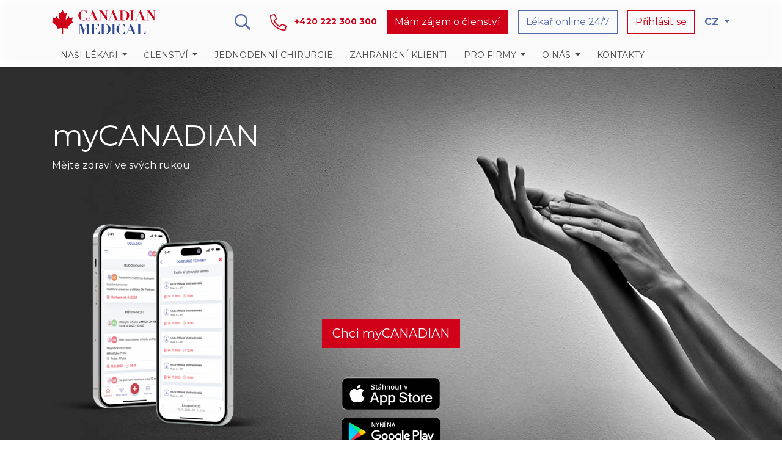

--- FILE ---
content_type: text/html; charset=utf-8
request_url: https://www.canadian.cz/cs/mycanadian/
body_size: 56719
content:

<!DOCTYPE html>
<html lang="cs" prefix="og: http://ogp.me/ns#">
<head>
    <meta charset="utf-8" />

    <!-- Cookiebot -->
    <script>        
        window.dataLayer = window.dataLayer || [];
        function gtag(){dataLayer.push(arguments);}

        gtag('consent', 'default', {
            'ad_storage': 'denied',
            'ad_user_data': 'denied',
            'ad_personalization': 'denied',
            'analytics_storage': 'denied',
            'functionality_storage': 'denied',
            'personalization_storage': 'denied',
            'security_storage': 'denied',
            'wait_for_update': 500
        });
    </script>
    
    <vc:user-id-script />
    
    <script id="Cookiebot" data-culture="CS" src="https://consent.cookiebot.com/uc.js" data-cbid="ffa4baca-f75e-42b2-a8ae-fc589c360426" type="text/javascript" async></script>

    <!-- Google Tag Manager -->
    <script>
        (function (w, d, s, l, i) {
            w[l] = w[l] || []; w[l].push({
                'gtm.start':
                    new Date().getTime(), event: 'gtm.js'
            }); var f = d.getElementsByTagName(s)[0],
                j = d.createElement(s), dl = l != 'dataLayer' ? '&l=' + l : ''; j.async = true; j.src =
                    'https://www.googletagmanager.com/gtm.js?id=' + i + dl; f.parentNode.insertBefore(j, f);
        })(window, document, 'script', 'dataLayer', 'GTM-KDDT6RP');</script>
    <!-- End Google Tag Manager -->

    <meta name="google-site-verification" content="XNijVeCH03oFQ3n2p_WsByg_0cqMVnaL5WhuaQrQYcU" />
    <meta name="viewport" content="width=device-width, initial-scale=1, shrink-to-fit=no" />
    <link rel="icon" href="/images/favicon.ico">
    <link rel="stylesheet" href="/assets/styles/main.css?v=5jQQ7zQoAn0qXie2j4o0jLdddVkYxux6pbslfA9lu50" />

    
<title>myCANADIAN | Canadian Medical</title>
<meta name="description" />
<link href="https://www.canadian.cz/cs/mycanadian/" rel="canonical" />
<meta name="robots" content="index, follow" />

<meta property="og:title" content="myCANADIAN" />
<meta property="og:description" />
<meta property="og:url" content="https://www.canadian.cz/cs/mycanadian/" />
    <meta property="og:image" content="https://www.canadian.cz/media/accigwul/canadianmedical_logo-2.png" />
        <meta property="og:image:width" content="1200" />
        <meta property="og:image:height" content="630" />

<meta property="twitter:title" content="myCANADIAN" />
<meta property="twitter:description" />
<meta property="twitter:card" content="summary_large_image" />
    <meta property="twitter:image" content="https://www.canadian.cz/media/accigwul/canadianmedical_logo-2.png" />

</head>

<body class="no-js Layout Layout--userNotLogged TopNavigation" data-recaptcha-site-key="6LfrQf0UAAAAABKcicIbsLNDrrXXO3QYp5GKUTMg">

    <!-- Google Tag Manager (noscript) -->
    <noscript>
        <iframe src="https://www.googletagmanager.com/ns.html?id=GTM-KDDT6RP"
                height="0" width="0" style="display:none;visibility:hidden"></iframe>
    </noscript>
    <!-- End Google Tag Manager (noscript) -->

    <div id="app" class="AppWrap">
            <header class="stick-top">
                
<section class="Navigation">


    
<!--Brand navigation-->
<div class="container ">
    <div class="nav align-items-center py-1 py-lg-2">

        <!--Logo-->
        <a href="/cs/" class="d-inline-flex align-items-center">
            <img alt="Logo" class="navbar-brand d-none d-sm-block" src="/images/canadian-medical-logo.svg">
            <img alt="Logo" class="navbar-brand d-sm-none" src="/images/canadian-medical-logo-short.svg">
        </a>


        <div class="ml-auto"></div>

            <!--Search-->
            <a href="#jsMainSearch" class="nav-link d-none d-lg-block" data-toggle="collapse">
                <svg class="icon-search-regular">
                    <use xlink:href="#icon-search-regular"></use>
                </svg>
            </a>
            <!--Phone-->
            <a class="align-items-center nav-link font-weight-bold text-secondary jsPhoneClick" href="tel:+420222300300">
                <svg class="icon-phone-alt-light flex-shrink-0">
                    <use xlink:href="#icon-phone-alt-light"></use>
                </svg>
                <span class="font-size-sm d-none d-xl-inline-block ml-2">&#x2B;420 222 300 300</span>
            </a>
            <!--Book an appointment-->
            <a href="/cs/clenstvi/" class="btn btn-secondary d-none d-lg-block mr-3">M&#xE1;m z&#xE1;jem o &#x10D;lenstv&#xED;</a>
            <a href="/cs/clenstvi/" class="nav-link text-secondary text-center d-lg-none">
                <svg class="icon-brand-sign d-block mx-auto">
                    <use xlink:href="#icon-brand-sign"></use>
                </svg>
                <span class="d-lg-none text-secondary text-uppercase font-weight-semi-bold font-size-xs"><small class="font-weight-semi-bold">&#x10C;lenstv&#xED;</small></span>
            </a>
            <!--Chat-->
            <a href="https://virtualclinic.canadian.cz/" class="btn btn-outline-primary btn-animated-outline-primary d-none d-lg-block mr-3 jsChatClick" target="_blank" data-gtaAction="L&#xE9;ka&#x159; online 24/7">L&#xE9;ka&#x159; online 24/7</a>
            <a href="https://virtualclinic.canadian.cz/" class="nav-link text-primary text-left d-lg-none jsChatClick" role="button" target="_blank">
                <svg class="icon-user-md-chat-light d-block mx-auto">
                    <use xlink:href="#icon-user-md-chat-light"></use>
                </svg>
                <span class="d-lg-none text-primary text-uppercase font-weight-semi-bold font-size-xs"><small class="font-weight-semi-bold">Chat</small></span>
            </a>
            <!--Link to login-->
            <a href="https://my.canadian.cz/" class="btn btn-outline-secondary btn-animated-outline-secondary d-none d-lg-block jsClientZoneClick" target="_blank" data-gtaAction="P&#x159;ihl&#xE1;sit se">P&#x159;ihl&#xE1;sit se</a>
            <a href="https://my.canadian.cz/" class="nav-link text-secondary text-center d-lg-none jsClientZoneClick" role="button" target="_blank">
                <svg class="icon-lock-alt-light d-block mx-auto">
                    <use xlink:href="#icon-lock-alt-light"></use>
                </svg>
                <span class="d-lg-none text-secondary font-weight-semi-bold font-size-xs text-uppercase"><small class="font-weight-semi-bold">P&#x159;ihl&#xE1;sit</small></span>
            </a>

        <!--Lang switch-->
        <div class="nav-item dropdown d-none d-md-block">
            <a href="#" class="nav-link dropdown-toggle font-weight-bold text-primary py-3 pr-0 pl-3" data-toggle="dropdown" aria-haspopup="true"
               aria-expanded="false">
                <span>CZ</span><span class="caret"></span>
            </a>
            <div class="dropdown-menu dropdown-menu-right mw-auto shadow-none">
                    <a class="d-flex align-items-center px-3 py-1" href="/en/mycanadian/">
                        <svg class="icon-flag-en">
                            <use xlink:href="#icon-flag-en"></use>
                        </svg>
                        <span class="pl-2 font-size-sm">EN</span>
                    </a>
                    <a class="d-flex align-items-center px-3 py-1" href="/cs/mycanadian/">
                        <svg class="icon-flag-cs">
                            <use xlink:href="#icon-flag-cs"></use>
                        </svg>
                        <span class="pl-2 font-size-sm">CZ</span>
                    </a>
            </div>
        </div>

            <!--Mobile menu button-->
            <button class="navbar-toggler pl-2 pl-sm-4 pr-0 d-xl-none text-primary" data-target="#accountNavigationContent" data-toggle="collapse"
                type="button">
                <svg class="icon-toggle d-block mx-auto">
                    <use xlink:href="#icon-toggle"></use>
                </svg>
                <span class="d-xl-none text-primary text-uppercase font-weight-semi-bold font-size-xs"><small class="font-weight-semi-bold">MENU</small></span>
            </button>
    </div>

        <form action="/cs/search/" method="get">
            <!--Search-->
            <div class="collapse" id="jsMainSearch">
                <div class="input-group input-group-lg w-100 py-3">
                    <input type="text" name="SearchString" class="form-control" placeholder="Hledejte na webu" aria-label="Hledej">
                    <div class="input-group-append">
                        <button class="btn btn-primary" type="submit" role="button">
                            <svg class="icon-search-regular text-white">
                                <use xlink:href="#icon-search-regular"></use>
                            </svg>
                        </button>
                    </div>
                </div>
            </div>
        </form>
</div>



<!-- Main navigation -->
<nav class="NavBar navbar navbar-expand-xl">
    <div class="container">
        <div class="collapse navbar-collapse" id="accountNavigationContent">
            <ul class="navbar-nav w-100 flex-wrap">
                <!-- Specialities - DROPDOWN -->
                <li class="nav-item dropdown">
                    <a href="#" class="dropdown-toggle nav-link" data-toggle="dropdown" role="button" aria-haspopup="true"
                       aria-expanded="false">
                        <span class="nav-label">Na&#x161;i l&#xE9;ka&#x159;i</span>
                    </a>
                    <ul class="dropdown-menu px-4 px-xl-0">
                            <li class="dropdown-submenu">
                                <a href="/cs/lekari-a-ordinace/" class="nav-link">L&#xE9;ka&#x159;i a ordinace</a>
                            </li>

                            <li class="dropdown-submenu">
                                <a href="/cs/specializace/" class="nav-link">Specializace</a>
                            </li>

                    </ul>
                </li>

                <!-- Membership - DROPDOWN -->
                <li class="nav-item dropdown">
                    <a href="#" class="dropdown-toggle nav-link" data-toggle="dropdown" role="button" aria-haspopup="true"
                       aria-expanded="false">
                        <span class="nav-label">&#x10C;lenstv&#xED;</span>
                    </a>
                    <ul class="dropdown-menu px-4 px-xl-0">
                            <li class="dropdown-submenu">
                                <a href="/cs/clenstvi/" class="nav-link">Ro&#x10D;n&#xED; pr&#xE9;miov&#xE1; p&#xE9;&#x10D;e</a>
                            </li>

                            <li class="dropdown-submenu">
                                <a href="/cs/clenstvi/materna/" class="nav-link">Program Materna</a>
                            </li>
                    </ul>
                </li>

                        <li class="nav-item">
                            <a href="/cs/zdravotni-pece/jednodenni-chirurgie/" class="nav-link">Jednodenn&#xED; chirurgie</a>
                        </li>
                        <li class="nav-item">
                            <a href="/cs/zdravotni-pece/zahranicni-klienti/" class="nav-link">Zahrani&#x10D;n&#xED; klienti</a>
                        </li>

                <!-- For companies - DROPDOWN -->
                    <li class="nav-item dropdown">
                        <a href="#" class="dropdown-toggle nav-link" data-toggle="dropdown" role="button" aria-haspopup="true"
                       aria-expanded="false">
                            <span class="nav-label">Pro firmy</span>
                        </a>
                        <ul class="dropdown-menu px-4 px-xl-0">
                                <li class="dropdown-submenu">
                                    <a href="/cs/nadstandardni-pece/" class="nav-link">Nadstandardn&#xED; p&#xE9;&#x10D;e</a>
                                </li>
                                <li class="dropdown-submenu">
                                    <a href="/cs/pracovnelekarske-sluzby/" class="nav-link">Pracovn&#x11B;l&#xE9;ka&#x159;sk&#xE9; slu&#x17E;by</a>
                                </li>
                                <li class="dropdown-submenu">
                                    <a href="/cs/dny-zdravi/" class="nav-link">Dny zdrav&#xED;</a>
                                </li>
                        </ul>
                    </li>

                <!-- About Us - DROPDOWN -->
                    <li class="nav-item dropdown">
                        <a href="#" class="dropdown-toggle nav-link" data-toggle="dropdown" role="button" aria-haspopup="true"
                       aria-expanded="false">
                            <span class="nav-label">O n&#xE1;s</span>
                        </a>
                        <ul class="dropdown-menu px-4 px-xl-0">
                                    <li class="dropdown-submenu">
                                        <a href="/cs/o-nas/kariera/" class="nav-link">Kari&#xE9;ra</a>
                                    </li>
                                    <li class="dropdown-submenu">
                                        <a href="/cs/o-nas/nas-pribeh/" class="nav-link">N&#xE1;&#x161; p&#x159;&#xED;b&#x11B;h</a>
                                    </li>
                                    <li class="dropdown-submenu">
                                        <a href="/cs/o-nas/casto-kladene-otazky/" class="nav-link">&#x10C;asto kladen&#xE9; ot&#xE1;zky</a>
                                    </li>
                                    <li class="dropdown-submenu">
                                        <a href="/cs/o-nas/dulezite-dokumenty/" class="nav-link">D&#x16F;le&#x17E;it&#xE9; dokumenty</a>
                                    </li>
                                    <li class="dropdown-submenu">
                                        <a href="/cs/o-nas/ochrana-osobnich-udaju/" class="nav-link">Ochrana osobn&#xED;ch &#xFA;daj&#x16F;</a>
                                    </li>
                                    <li class="dropdown-submenu">
                                        <a href="/cs/o-nas/zasady-zpracovani-cookies/" class="nav-link">Z&#xE1;sady zpracov&#xE1;n&#xED; Cookies</a>
                                    </li>
                                    <li class="dropdown-submenu">
                                        <a href="/cs/o-nas/vlastnicka-struktura/" class="nav-link">Vlastnick&#xE1; struktura</a>
                                    </li>
                        </ul>
                    </li>

                <!-- Contacts -->
                    <li class="dropdown-submenu">
                        <a href="/cs/kontakty/" class="nav-link">Kontakty</a>
                    </li>

                <!--Lang switch-->
                <li class="nav-item d-md-none dropdown">
                    <a href="#" class="nav-link dropdown-toggle" data-toggle="dropdown" aria-haspopup="true"
                       aria-expanded="false">
                        <span>CZ</span><span class="caret"></span>
                    </a>
                    <div class="dropdown-menu dropdown-menu-right mw-auto">
                                <a class="d-flex align-items-center px-3 py-1" href="/en/mycanadian/">
                                    <svg class="icon-flag-en">
                                        <use xlink:href="#icon-flag-en"></use>
                                    </svg>
                                    <span class="pl-2 font-size-sm">EN</span>
                                </a>
                                <a class="d-flex align-items-center px-3 py-1" href="/cs/mycanadian/">
                                    <svg class="icon-flag-cs">
                                        <use xlink:href="#icon-flag-cs"></use>
                                    </svg>
                                    <span class="pl-2 font-size-sm">CZ</span>
                                </a>
                    </div>
                </li>
            </ul>

            <!--Search-->
            <div class="nav-item d-md-none">
                <div class="px-3 pb-4">
                    <form action="/cs/search/" method="get">
                        <div class="input-group input-group-lg w-100">
                            <input type="text" name="SearchString" class="form-control" placeholder="Hledejte na webu" aria-label="Hledej">
                            <div class="input-group-append">
                                <button class="btn btn-primary" type="submit" role="button">
                                    <svg class="icon-search-regular text-white">
                                        <use xlink:href="#icon-search-regular"></use>
                                    </svg>
                                </button>
                            </div>
                        </div>
                    </form>
                </div>
            </div>
        </div>
    </div>
</nav>
</section>
            </header>

        <main>


            



<main>
    <section class="position-relative">

        <div class="LpMcHero position-relative d-flex align-items-center justify-content-center" style="background-image: url('/Images/MyCanadian/carousel-bg-1.jpg?v=2')">
            <div class="py-4 container text-white">
                <div class="row">

                    <div class="col-lg-12 text-center text-lg-left mb-4">
                        <div class="animateOnView" data-animate="animate__fadeInUp" data-animation-delay="0.8">
                            <h1 class="h1 text-white mb-2">myCANADIAN</h1>
                            <p>M&#x11B;jte zdrav&#xED; ve sv&#xFD;ch rukou</p>
                            <a href="#get-my-canadian" class="btn btn-lg btn-secondary mt-3 d-lg-none">Chci myCANADIAN</a>
                        </div>
                    </div>

                    <div class="col-lg-4 text-center">
                        <img src="/Images/MyCanadian/hero-phone-cz.png?v=5" class="img-fluid LpMcHero__theme-img animateOnView" data-animate="animate__fadeInLeft" alt="">
                    </div>

                    <div class="col-lg-4 text-center d-flex flex-column order-last order-lg-0">
                        <div class="mt-auto animateOnView" data-animate="animate__fadeInUp">
                            <div class="d-none d-lg-block">
                                <a href="#get-my-canadian" class="btn btn-lg btn-secondary mb-5">Chci myCANADIAN</a>
                            </div>
                            <div>
                                <a href="https://apps.apple.com/app/id1520174375" target="_blank">
                                    <img src="/Images/MyCanadian/ios-app-badge.png" alt="Ios app">
                                </a>
                            </div>
                            <div>
                                <a href="https://play.google.com/store/apps/details?id=cz.canadian.my.app" target="_blank">
                                    <img src="/Images/MyCanadian/android-app-badge.png" alt="Android app">
                                </a>
                            </div>
                        </div>
                    </div>

                    <div class="col-lg-2 py-3 py-lg-0 text-center d-flex flex-column">
                        <div class="mt-auto animateOnView" data-animate="animate__fadeInRight">
                            <img src="https://login.euc.cz/images/qr-app.png" width="120px" alt="">
                        </div>
                    </div>

                </div>
            </div>
        </div>

    </section>

    <section id="get-my-canadian" class="container">
        <div class="d-flex align-items-center my-5 w-75 mx-auto">
            <div class="border-top border-secondary w-100"></div>
            <svg class="icon-brand-sign text-secondary mx-2 flex-shrink-0">
                <use xlink:href="#icon-brand-sign"></use>
            </svg>
            <div class="border-top border-secondary w-100"></div>
        </div>

        <div class="animateOnView" data-animate="animate__fadeInUp">
            <h2 class="h1 mb-3 text-secondary text-center">Z&#xED;skejte myCANADIAN</h2>
            <p class="h4 text-center text-primary mb-5">M&#x11B;jte jistotu kdykoliv a kdekoliv</p>
        </div>

        <div class="row">
            <div class="col-md-6 text-center">
                <div class="ShadowBox px-4 py-5 h-100 animateOnView" data-animate="animate__fadeInLeft">
                    <h3 class="mb-4">Jste &#x10D;lenem Canadian Medical?</h3>
                    <p>
                        Za&#x10D;n&#x11B;te pou&#x17E;&#xED;vat myCANADIAN a vyu&#x17E;ijte v&#x161;ech v&#xFD;hod. Aktivaci m&#x16F;&#x17E;ete prov&#xE9;st jednodu&#x161;e online nebo na kter&#xE9;koli klinice Canadian Medical
                    </p>
                    <a href="https://my.canadian.cz/registration/activation" class="btn btn-secondary mt-4" title="Aktivovat myCANADIAN">Aktivovat myCANADIAN</a>
                </div>
            </div>
            <div class="col-md-6 text-center">
                <div class="ShadowBox px-4 py-5 h-100 animateOnView" data-animate="animate__fadeInRight">
                    <h3 class="mb-4">Nem&#xE1;te &#x10D;lenstv&#xED;?</h3>
                    <p>
                        myCANADIAN je slu&#x17E;ba ur&#x10D;en&#xE1; pouze pro dr&#x17E;itele &#x10D;lensk&#xFD;ch program&#x16F;. Pod&#xED;vejte se, jak&#xE9; v&#xFD;hody &#x10D;lenstv&#xED; v Canadian Medical nab&#xED;z&#xED;.
                    </p>
                    <a href="https://www.canadian.cz/cs/clenstvi/" class="btn btn-outline-primary mt-4" title="Pod&#xED;vat se na &#x10D;lenstv&#xED;">Pod&#xED;vat se na &#x10D;lenstv&#xED;</a>
                </div>
            </div>
        </div>
    </section>

    <section>
        <div class="container">
            <div class="d-flex align-items-center mt-5 mb-3 w-75 mx-auto">
                <div class="border-top border-secondary w-100"></div>
                <svg class="icon-brand-sign text-secondary mx-2 flex-shrink-0">
                    <use xlink:href="#icon-brand-sign"></use>
                </svg>
                <div class="border-top border-secondary w-100"></div>
            </div>
        </div>


        <section class="bg-blue-thiner-50 pt-5 mb-5">
            <div class="container">
                <h2 class="h2 mb-1 text-secondary text-center">Hlavn&#xED; benefity myCANADIAN</h2>

                <div class="row McAdvantagesWrapper">
                    <div class="col-lg-7 order-last order-lg-first">

                        <div class="McAdvantagesCarousel px-lg-5">

                            <!-- slide -->
                            <div data-img-url="/Images/MyCanadian/AppointmentsCZ.png?v=4">
                                <div class="McAdvantagesCarouselItem rounded shadow-sm bg-white d-flex align-items-center px-4 py-3 border border-white m-2 m-lg-0">
                                    <div class="pr-lg-2">
                                        <div class="d-flex align-items-center mb-2">
                                            <div class="flex-shrink-0 overflow-hidden rounded-circle shadow-sm bg-blue-thiner-50 p-2 mr-3">
                                                <svg class="icon-mc-advantages-carousel McAdvantagesCarouselItemIcon text-primary">
                                                    <use xlink:href="#icon-user-md-light"></use>
                                                </svg>
                                            </div>
                                            <h3 class="McAdvantagesCarouselItemHeading h4">Online objedn&#xE1;n&#xED;</h3>
                                        </div>
                                        <div class="font-size-sm">
                                            <p>
                                                Jednodu&#x161;e, rychle a pohodln&#x11B;. To je hlavn&#xED; c&#xED;l na&#x161;eho online&#xD;&#xA;objedn&#xE1;n&#xED;. Zvolte si obor, po&#x17E;adovan&#xE9; vy&#x161;et&#x159;en&#xED;, lokalitu&#xD;&#xA;nebo l&#xE9;ka&#x159;e a vyberte si z nab&#xED;dnut&#xFD;ch term&#xED;n&#x16F;.
                                            </p>
                                        </div>
                                    </div>
                                    <div class="flex-shrink-0 d-none d-lg-block">
                                        <svg class="icon-chevron-right-regular text-primary McAdvantagesCarouselItemIcon">
                                            <use xlink:href="#icon-chevron-right-regular"></use>
                                        </svg> 
                                    </div>
                                </div>
                            </div>

                            <!-- slide -->
                            <div data-img-url="/Images/MyCanadian/MedicalRecordCZ.png?v=3">
                                <div class="McAdvantagesCarouselItem rounded shadow-sm bg-white d-flex align-items-center px-4 py-3 border border-white m-2 m-lg-0">
                                    <div class="pr-lg-2">
                                        <div class="d-flex align-items-center mb-2">
                                            <div class="flex-shrink-0 overflow-hidden rounded-circle shadow-sm bg-blue-thiner-50 p-2 mr-3">
                                                <svg class="icon-mc-advantages-carousel McAdvantagesCarouselItemIcon text-primary">
                                                    <use xlink:href="#icon-medical-records"></use>
                                                </svg>
                                            </div>
                                            <h3 class="McAdvantagesCarouselItemHeading h4">Zdravotn&#xED; z&#xE1;znamy</h3>
                                        </div>
                                        <div class="font-size-sm">
                                            <p>
                                                S myCANADIAN m&#xE1;te kdykoli p&#x159;&#xED;stup k nov&#xFD;m l&#xE9;ka&#x159;sk&#xFD;m zpr&#xE1;v&#xE1;m&#xD;&#xA;nebo v&#xFD;sledk&#x16F;m laboratorn&#xED;ch vy&#x161;et&#x159;en&#xED;.
                                            </p>
                                        </div>
                                    </div>
                                    <div class="flex-shrink-0 d-none d-lg-block">
                                        <svg class="icon-chevron-right-regular text-primary McAdvantagesCarouselItemIcon">
                                            <use xlink:href="#icon-chevron-right-regular"></use>
                                        </svg> 
                                    </div>
                                </div>
                            </div>

                            <!-- slide -->
                            <div data-img-url="/Images/MyCanadian/RxCZ.png?v=3">
                                <div class="McAdvantagesCarouselItem rounded shadow-sm bg-white d-flex align-items-center px-4 py-3 border border-white m-2 m-lg-0">
                                    <div class="pr-lg-2">
                                        <div class="d-flex align-items-center mb-2">
                                            <div class="flex-shrink-0 overflow-hidden rounded-circle shadow-sm bg-blue-thiner-50 p-2 mr-3">
                                                <svg class="icon-mc-advantages-carousel McAdvantagesCarouselItemIcon text-primary">
                                                    <use xlink:href="#icon-pills"></use>
                                                </svg>
                                            </div>
                                            <h3 class="McAdvantagesCarouselItemHeading h4">Preskripce</h3>
                                        </div>
                                        <div class="font-size-sm">
                                            <p>
                                                Recepty vystaven&#xE9; na&#x161;imi l&#xE9;ka&#x159;i budete m&#xED;t v&#x17E;dy po ruce.&#xD;&#xA;Pokud je pot&#x159;ebujete vystavit znovu, nen&#xED; nic snaz&#x161;&#xED;ho,&#xD;&#xA;ne&#x17E; o obnoven&#xED; po&#x17E;&#xE1;dat p&#x159;&#xED;mo v aplikaci.
                                            </p>
                                        </div>
                                    </div>
                                    <div class="flex-shrink-0 d-none d-lg-block">
                                        <svg class="icon-chevron-right-regular text-primary McAdvantagesCarouselItemIcon">
                                            <use xlink:href="#icon-chevron-right-regular"></use>
                                        </svg> 
                                    </div>
                                </div>
                            </div>

                            <!-- slide -->
                            <div data-img-url="/Images/MyCanadian/LoCZ.png?v=3">
                                <div class="McAdvantagesCarouselItem rounded shadow-sm bg-white d-flex align-items-center px-4 py-3 border border-white m-2 m-lg-0">
                                    <div class="pr-lg-2">
                                        <div class="d-flex align-items-center mb-2">
                                            <div class="flex-shrink-0 overflow-hidden rounded-circle shadow-sm bg-blue-thiner-50 p-2 mr-3">
                                                <svg class="icon-mc-advantages-carousel McAdvantagesCarouselItemIcon text-primary">
                                                    <use xlink:href="#icon-user-md-chat-light"></use>
                                                </svg>
                                            </div>
                                            <h3 class="McAdvantagesCarouselItemHeading h4">L&#xE9;ka&#x159; online 24/7</h3>
                                        </div>
                                        <div class="font-size-sm">
                                            <p class="mb-2">
Služba Lékař online 24/7 vám umožní vyřešit s lékařem prostřednictvím chatu nebo videohovoru řadu zdravotních témat.
</p>
<p>
Ptát se můžete kdykoli, naši lékaři jsou k dispozici nepřetržitě.
</p>
                                        </div>
                                    </div>
                                    <div class="flex-shrink-0 d-none d-lg-block">
                                        <svg class="icon-chevron-right-regular text-primary McAdvantagesCarouselItemIcon">
                                            <use xlink:href="#icon-chevron-right-regular"></use>
                                        </svg> 
                                    </div>
                                </div>
                            </div>

                            <!-- slide -->
                            <div data-img-url="/Images/MyCanadian/SharedProfileCZ.png?v=6">
                                <div class="McAdvantagesCarouselItem rounded shadow-sm bg-white d-flex align-items-center px-4 py-3 border border-white m-2 m-lg-0">
                                    <div class="pr-lg-2">
                                        <div class="d-flex align-items-center mb-2">
                                            <div class="flex-shrink-0 overflow-hidden rounded-circle shadow-sm bg-blue-thiner-50 p-2 mr-3">
                                                <svg class="icon-mc-advantages-carousel McAdvantagesCarouselItemIcon text-primary">
                                                    <use xlink:href="#icon-users-multiple"></use>
                                                </svg>
                                            </div>
                                            <h3 class="McAdvantagesCarouselItemHeading h4">Sd&#xED;len&#xE9; profily</h3>
                                        </div>
                                        <div class="font-size-sm">
                                            <p>
                                                D&#xED;ky sd&#xED;len&#xFD;m profil&#x16F;m m&#xE1;te pod kontrolou rezervace, p&#x159;edepsan&#xE9; recepty i zdravotn&#xED; z&#xE1;znamy va&#x161;ich bl&#xED;zk&#xFD;ch.
                                            </p>
                                        </div>
                                    </div>
                                    <div class="flex-shrink-0 d-none d-lg-block">
                                        <svg class="icon-chevron-right-regular text-primary McAdvantagesCarouselItemIcon">
                                            <use xlink:href="#icon-chevron-right-regular"></use>
                                        </svg> 
                                    </div>
                                </div>
                            </div>

                            <!-- slide -->
                            <div data-img-url="/Images/MyCanadian/MA_cz.png?v=3">
                                <div class="McAdvantagesCarouselItem rounded shadow-sm bg-white d-flex align-items-center px-4 py-3 border border-white m-2 m-lg-0">
                                    <div class="pr-lg-2">
                                        <div class="d-flex align-items-center mb-2">
                                            <div class="flex-shrink-0 overflow-hidden rounded-circle shadow-sm bg-blue-thiner-50 p-2 mr-3">
                                                <svg class="icon-mc-advantages-carousel McAdvantagesCarouselItemIcon text-primary">
                                                    <use xlink:href="#icon-clock-pills"></use>
                                                </svg>
                                            </div>
                                            <h3 class="McAdvantagesCarouselItemHeading h4">Asistent medikace</h3>
                                        </div>
                                        <div class="font-size-sm">
                                            Chcete m&#xED;t jistotu, &#x17E;e nezapomenete br&#xE1;t p&#x159;edepsan&#xE9; l&#xE9;ky? Asistent medikace V&#xE1;m v&#x17E;dy p&#x159;ipomene, &#x17E;e nastal &#x10D;as vz&#xED;t si dal&#x161;&#xED; d&#xE1;vku.
                                        </div>
                                    </div>
                                    <div class="flex-shrink-0 d-none d-lg-block">
                                        <svg class="icon-chevron-right-regular text-primary McAdvantagesCarouselItemIcon">
                                            <use xlink:href="#icon-chevron-right-regular"></use>
                                        </svg> 
                                    </div>
                                </div>
                            </div>

                                <!-- slide -->
                                <div data-img-url="/Images/MyCanadian/LI_cz.png?v=3">
                                    <div class="McAdvantagesCarouselItem rounded shadow-sm bg-white d-flex align-items-center px-4 py-3 border border-white m-2 m-lg-0">
                                        <div class="pr-lg-2">
                                            <div class="d-flex align-items-center mb-2">
                                                <div class="flex-shrink-0 overflow-hidden rounded-circle shadow-sm bg-blue-thiner-50 p-2 mr-3">
                                                    <svg class="icon-mc-advantages-carousel McAdvantagesCarouselItemIcon text-primary">
                                                        <use xlink:href="#icon-pills-warning"></use>
                                                    </svg>
                                                </div>
                                                <h3 class="McAdvantagesCarouselItemHeading h4">L&#xE9;kov&#xE9; interakce</h3>
                                            </div>
                                            <div class="font-size-sm">
                                                <p>
                                                    M&#x16F;&#x17E;ete si tak&#xE9; zkontrolovat l&#xE9;kov&#xE9; interakce i p&#x159;&#xED;padn&#xE9; potravinov&#xE9; alergie na p&#x159;edepsan&#xE9; l&#xE9;ky.
                                                </p>
                                            </div>
                                        </div>
                                        <div class="flex-shrink-0 d-none d-lg-block">
                                            <svg class="icon-chevron-right-regular text-primary McAdvantagesCarouselItemIcon">
                                                <use xlink:href="#icon-chevron-right-regular"></use>
                                            </svg> 
                                        </div>
                                    </div>
                                </div>

                            <!-- slide -->
                            <div data-img-url="/Images/MyCanadian/OnlineCheckInCZ.png">
                                <div class="McAdvantagesCarouselItem rounded shadow-sm bg-white d-flex align-items-center px-4 py-3 border border-white m-2 m-lg-0">
                                    <div class="pr-lg-2">
                                        <div class="d-flex align-items-center mb-2">
                                            <div class="flex-shrink-0 overflow-hidden rounded-circle shadow-sm bg-blue-thiner-50 p-2 mr-3">
                                                <svg class="icon-mc-advantages-carousel McAdvantagesCarouselItemIcon text-primary">
                                                    <use xlink:href="#icon-qr-code-scanner"></use>
                                                </svg>
                                            </div>
                                            <h3 class="McAdvantagesCarouselItemHeading h4">Online Check-In</h3>
                                        </div>
                                        <div class="font-size-sm">
                                            <p>
                                                Nemus&#xED;te &#x10D;ekat na recepci - k l&#xE9;ka&#x159;i se odbav&#xED;te jednodu&#x161;e a rychle p&#x159;&#xED;mo v aplikaci p&#x159;i p&#x159;&#xED;chodu na kliniku.
                                            </p>
                                        </div>
                                    </div>
                                    <div class="flex-shrink-0 d-none d-lg-block">
                                        <svg class="icon-chevron-right-regular text-primary McAdvantagesCarouselItemIcon">
                                            <use xlink:href="#icon-chevron-right-regular"></use>
                                        </svg> 
                                    </div>
                                </div>
                            </div>

                        </div>

                    </div>
                    <div class="col-lg-5 text-center">
                        
                        <div class="h-100 d-flex flex-column">

                            <div class="mt-auto overflow-hidden">
                                <img src="#" class="McAdvantagesCarouselImage img-fluid" alt="">
                            </div>

                            <div class="McAdvantagesCarouselNav mt-auto pt-4 mb-lg-5 pb-4 pb-lg-5"></div>
                        </div>

                    </div>
                </div>
            </div>
        </section>
    </section>

    <section class="container mt-1 mb-3">
        <div class="row">
            <div class="col-md-6 text-center">
                <div class="py-3 h-100 animateOnView" data-animate="animate__fadeInLeft">
                    <h3 class="mb-3">Jste &#x10D;lenem Canadian Medical?</h3>
                    <a href="https://my.canadian.cz/registration/activation" class="btn btn-secondary" title="Aktivovat myCANADIAN">Aktivovat myCANADIAN</a>
                </div>
            </div>
            <div class="col-md-6 text-center">
                <div class="py-3 h-100 animateOnView" data-animate="animate__fadeInRight">
                    <h3 class="mb-3">Nem&#xE1;te &#x10D;lenstv&#xED;?</h3>
                    <a href="https://www.canadian.cz/cs/clenstvi/" class="btn btn-outline-primary" title="Pod&#xED;vat se na &#x10D;lenstv&#xED;">Pod&#xED;vat se na &#x10D;lenstv&#xED;</a>
                </div>
            </div>
        </div>
    </section>

    <footer class="SmallFooter mt-5">
        <div class="container">
            <div class="d-flex align-items-center justify-content-between">
                <h2 class="h2 text-secondary">Health. The greatest wealth.</h2>
                <img alt="leaf" class="FooterDivider-sign" src="/Images/canadian-medical-logo-short.svg">
            </div>
        </div>
        <div class="FooterDivider"></div>
        <div class="bg-light py-3 font-weight-normal">
            <div class="container">
                <!-- Copyright-->
                <div class="font-size-sm text-center text-md-left py-2">
                    <p>
                        Copyright © Canadian Medical 2020 | 
                        <a href="/cs/o-nas/ochrana-osobnich-udaju/" target="_blank" class="px-2 text-nowrap">Ochrana osobn&#xED;ch &#xFA;daj&#x16F;</a>
                        <a href="/cs/o-nas/zasady-zpracovani-cookies/" target="_blank" class="px-2 text-nowrap">Z&#xE1;sady zpracov&#xE1;n&#xED; Cookies</a>
                        <a href="https://www.nntb.cz/c/ikneq45y" target="_blank" class="px-2 text-nowrap">Whistleblowing</a>
                    </p>
                    <p>
                        Pokud m&#xE1;te akutn&#xED; pot&#xED;&#x17E;e, doporu&#x10D;ujeme co nejd&#x159;&#xED;ve zavolat Zdravotnickou z&#xE1;chrannou slu&#x17E;bu na telefonn&#xED;m &#x10D;&#xED;sle <a class="text-secondary" href="tel:155"><strong>155</strong></a>.
                    </p>
                </div>
            </div>
        </div>
    </footer>


</main>




            
<!-- Modal -->

<div class="modal fade" id="orderingDoctorModal" tabindex="-1" role="dialog">
    <div class="modal-dialog modal-dialog-centered modal-lg" role="document">
        <div class="modal-content p-4">
<form action="/cs/mycanadian/" class="PostCaptchaForm" enctype="multipart/form-data" id="form4714013bb9d04bcba2e4323210d2f98f" method="post">                <h4 class="h4 position-relative text-center mb-3">
                    Objednat se k l&#xE9;ka&#x159;i
                    <a href="" class="position-absolute right-0" data-dismiss="modal" aria-label="Zav&#x159;&#xED;t">
                        <svg class="icon-times-light text-primary">
                            <use xlink:href="#icon-times-light"></use>
                        </svg>
                    </a>
                </h4>
                <div class="container-fluid">
                    <div class="row justify-content-center">
                        <div class="col-md-10">
                            <p class="text-center mb-4">
                                V&#xE1;&#x161; po&#x17E;adavek vy&#x159;&#xED;d&#xED;me v nejkrat&#x161;&#xED; mo&#x17E;n&#xE9; dob&#x11B;. Vypln&#x11B;n&#xED; a odesl&#xE1;n&#xED; formul&#xE1;&#x159;e nen&#xED; automatick&#xE9; objedn&#xE1;n&#xED;. Pokud m&#xE1;te p&#x159;&#xED;znaky respira&#x10D;n&#xED;ho onemocn&#x11B;n&#xED;, z&#x16F;sta&#x148;te doma a kontaktujte sv&#xE9;ho l&#xE9;ka&#x159;e.
                            </p>
                            <div class="row">
                                <div class="col-md-6">
                                    <div class="d-flex align-items-center mb-4">   
                                        <p class="text-secondary font-size-xl mr-2">* </p>                                     
                                        <input class="form-control" data-val="true" data-val-required="The Name field is required." name="Name" placeholder="Jm&#xE9;no" required="required" type="text" value="" />
                                    </div>
                                    <div class="d-flex align-items-center mb-4">
                                        <p class="text-secondary font-size-xl mr-2">* </p>
                                        <input class="form-control" data-val="true" data-val-required="The LastName field is required." name="LastName" placeholder="P&#x159;&#xED;jmen&#xED;" required="required" type="text" value="" />
                                    </div>
                                    <div class="d-flex align-items-center mb-4">
                                        <p class="text-secondary font-size-xl mr-2">* </p>
                                        <input class="form-control" data-val="true" data-val-required="The PhoneNumber field is required." name="PhoneNumber" placeholder="Telefon" required="required" type="text" value="" />
                                    </div>
                                    <div class="d-flex align-items-center mb-4">
                                        <p class="text-secondary font-size-xl mr-2">* </p>
                                        <input class="form-control" data-val="true" data-val-required="The Email field is required." name="Email" placeholder="E-mail" required="required" type="email" value="" />
                                    </div>
                                </div>
                                <div class="col-md-6">
                                    <div class="d-flex align-items-center mb-4">
                                        <p class="text-secondary font-size-xl mr-2">&nbsp;</p>
                                        <select class="custom-select" id="SelectedSpecialization" name="SelectedSpecialization"><option value="">Specializace</option>
<option value="1471">Alergologie a imunologie</option>
<option value="2462">Anesteziologie</option>
<option value="2464">Anesteziologie d&#x11B;tsk&#xE1;</option>
<option value="2466">Angiologie a &#x17E;iln&#xED; chirurgie</option>
<option value="2597">Dent&#xE1;ln&#xED; hygiena</option>
<option value="2473">Dermatovenerologie</option>
<option value="2475">Endokrinologie a diabetologie</option>
<option value="2527">Fyzioterapie</option>
<option value="2481">Gynekologie a porodnictv&#xED;</option>
<option value="6304">Hematologie</option>
<option value="2484">Chirurgie v&#x161;eobecn&#xE1;</option>
<option value="2483">Chirurgie d&#x11B;tsk&#xE1;</option>
<option value="2485">Intern&#xED; l&#xE9;ka&#x159;stv&#xED;</option>
<option value="1472">Kardiologie</option>
<option value="2492">Nefrologie</option>
<option value="2493">Neurologie</option>
<option value="2494">Nutri&#x10D;n&#xED; poradenstv&#xED;</option>
<option value="2495">O&#x10D;n&#xED; - oftalmologie</option>
<option value="2496">ORL - u&#x161;n&#xED;, nosn&#xED;, kr&#x10D;n&#xED;</option>
<option value="2497">Ortopedie</option>
<option value="2500">Osteologie</option>
<option value="2502">Pediatrie</option>
<option value="2505">Plicn&#xED; l&#xE9;ka&#x159;stv&#xED;</option>
<option value="2506">Podiatrie</option>
<option value="5470">Podologie</option>
<option value="2522">Praktick&#xE9; l&#xE9;ka&#x159;stv&#xED;</option>
<option value="5477">Proktologie</option>
<option value="2524">Psychiatrie</option>
<option value="2526">Psychologie</option>
<option value="2599">Rentgen (RTG)</option>
<option value="2528">Revmatologie</option>
<option value="2529">Senologie</option>
<option value="2530">Sonografie</option>
<option value="2531">Spondylochirurgie</option>
<option value="2533">Stomatologick&#xE9; centrum</option>
<option value="2534">Urologie</option>
</select>
                                    </div>
                                    <div class="d-flex align-items-center mb-4">
                                        <p class="text-secondary font-size-xl mr-2">&nbsp;</p>
                                        <select class="custom-select" id="SelectedClinic" name="SelectedClinic"><option value="">Klinika</option>
<option value="2454">AFI &#x2013;&#x2060;&#x2060;&#x2060;&#x2060;&#x2060;&#x2060; Praha 6</option>
<option value="1804">Apeiron &#x2013;&#x2060;&#x2060;&#x2060;&#x2060;&#x2060;&#x2060; Praha 8</option>
<option value="1661">Pankr&#xE1;c House &#x2013;&#x2060;&#x2060;&#x2060;&#x2060;&#x2060;&#x2060; Praha 4</option>
<option value="2452">The Park &#x2013;&#x2060;&#x2060;&#x2060;&#x2060;&#x2060;&#x2060; Praha 11</option>
<option value="2453">Waltrovka &#x2013;&#x2060;&#x2060;&#x2060;&#x2060;&#x2060;&#x2060; Praha 5</option>
<option value="1662">YMCA &#x2013;&#x2060;&#x2060;&#x2060;&#x2060;&#x2060;&#x2060; Praha 1</option>
<option value="1801">D&#x16F;m U &#x10C;erven&#xE9;ho raka &#x2013;&#x2060;&#x2060;&#x2060;&#x2060;&#x2060;&#x2060; Brno</option>
</select>
                                    </div>
                                    <div class="d-flex align-items-center mb-4">
                                        <p class="text-secondary font-size-xl mr-2">&nbsp;</p>
                                        <select class="custom-select" id="SelectedRecommendation" name="SelectedRecommendation"><option value="">Jak jste se o n&#xE1;s dozv&#x11B;d&#x11B;li?</option>
<option>Billboard</option>
<option>Doporu&#x10D;en&#xED; od l&#xE9;ka&#x159;e</option>
<option>Doporu&#x10D;en&#xED; od zn&#xE1;m&#xE9;ho</option>
<option>Internet (online)</option>
<option>Inzer&#xE1;t (tisk)</option>
</select>
                                    </div>
                                    <div class="d-flex align-items-center mb-4">
                                        <p class="text-secondary font-size-xl mr-2">* </p>
                                        <select class="jsSelectForeignInsuranceToggler custom-select" id="SelectedInsurance" name="SelectedInsurance" required="required"><option value="">Poji&#x161;t&#x11B;n&#xED;</option>
<option value="foreign">Zahrani&#x10D;n&#xED; poji&#x161;t&#x11B;n&#xED;</option>
</select>
                                    </div>
                                </div>
                                <div id="jsSelectForeignInsuranceWrapper" class="col-md-12">
                                    <div class="d-flex align-items-center mb-4">
                                        <p class="text-secondary font-size-xl mr-2">* </p>
                                        <select class="jsSelectForeignInsuranceSelect custom-select" id="SelectedForeignInsuranceCompany" name="SelectedForeignInsuranceCompany"><option value="">Poji&#x161;&#x165;ovna</option>
<option>ACCESS HMO</option>
<option>AETNA International (incl. AETNA Atlanta &#x2013; International Healthcare Plan)</option>
<option>ALC Health</option>
<option>Allianz Assistance</option>
<option>ALLIANZ Care</option>
<option>AP Companies</option>
<option>ASSIST CARD</option>
<option>Axa Assistance</option>
<option>AXA Health</option>
<option>Blue Cross Blue Shield</option>
<option>BUPA Global (incl. ihi BUPA Denmark, BUPA Latin America / USAMED)</option>
<option>CHP Assist</option>
<option>CIGNA Global Health Benefits</option>
<option>Emergency Assistance Japan</option>
<option>EURASIA ASSISTANCE</option>
<option>EURO-CENTER</option>
<option>EUROPEISKA Denmark</option>
<option>EuroCross Assistance</option>
<option>EUROP ASSISTANCE</option>
<option>GeoBlue</option>
<option>GLOBALITY Health (only Doosan Bobcat &#x2B; BOSCH employees)</option>
<option>HEALIX</option>
<option>HENNER GMC Services</option>
<option>HTH Worldwide</option>
<option>IF Finland</option>
<option>IMG Global</option>
<option>INTANA / Collinson Insurance Europe Ltd.</option>
<option>INTER Versicherungsgruppe</option>
<option>International SOS</option>
<option>International SOS &#x2013; TRICARE</option>
<option>IRIS Global</option>
<option>MSH</option>
<option>PassportCard (ex DavidShield)</option>
<option>PRESTIGE International</option>
<option>Savitar Group Ltd</option>
<option>UnitedHealthcare Global</option>
</select>
                                    </div>
                                </div>
                            </div>
                            <div class="form-group mb-4">
                                <p class="text-secondary font-size-xl mr-2">* </p>
                                <textarea class="form-control" data-val="true" data-val-required="The Message field is required." name="Message" placeholder="Zde pros&#xED;m vypl&#x148;te bli&#x17E;&#x161;&#xED; informaci ohledn&#x11B; sv&#xE9;ho po&#x17E;adavku na l&#xE9;ka&#x159;e. Objedn&#xE1;v&#xE1;n&#xED; se tak v&#xFD;razn&#x11B; usnadn&#xED;. D&#x11B;kujeme!" required="required" rows="3">
</textarea>
                            </div>
                            <p class="mb-3 font-size-sm"><span class="text-secondary">*</span> Pole ozna&#x10D;en&#xE1; hv&#x11B;zdi&#x10D;kou jsou povinn&#xE1;.</p>
                            <div class="custom-control custom-checkbox d-inline-block mb-4">
                                <input class="custom-control-input" data-val="true" data-val-required="The IsAgreement field is required." id="modalSubscribeAgree" name="IsAgreement" required="required" type="checkbox" value="true" /><input name="IsAgreement" type="hidden" value="false" />
                                <label class="custom-control-label text-left font-size-small" for="modalSubscribeAgree">
                                    <span class="text-secondary">*</span>
                                    Sezn&#xE1;mil jsem se s <a href="/cs/o-nas/ochrana-osobnich-udaju/" target="_blank">Informacemi o ochran&#x11B; osobn&#xED;ch &#xFA;daj&#x16F;</a> a beru je na v&#x11B;dom&#xED;
                                </label>
                            </div>
                            <input class="recaptcha-response" id="ReCaptchaKey" name="ReCaptchaKey" type="hidden" value="" />
                        </div>
                    </div>
                </div>
                <p class="text-center">
                    <button type="submit" class="btn btn-primary">Odeslat</button>
                </p>
                <div class="mt-3 text-center text-gray font-size-xs">
                    <p>
                    Tato stránka je chráněna systémem reCAPTCHA od Google s 
                    <a href="https://policies.google.com/privacy" target="_blank" class="text-gray">
                        <u>ochranou soukromí</u>
                    </a> 
                    a 
                    <a href="https://policies.google.com/terms" target="_blank" class="text-gray">
                        <u>podmínkami používání</u>
                    </a>.
                    </p>
                </div>
<input name="__RequestVerificationToken" type="hidden" value="CfDJ8Owbw8ItXM5HkgTmP8s2-Rbp4twa3v8fndLt7vRF4yCuKIh-soRXx1LJ4bjPAWBklLpNwVOX4AIgHKOBdtAF1t_w1E4EV3-XHUJPzCvgUFhGqB4eYFRrQ2onshcJakoYieNQPKO8BpoM8cBe5iS6txQ" /><input name="ufprt" type="hidden" value="CfDJ8Owbw8ItXM5HkgTmP8s2-Rbdhiqzb-igxyPMxfoH80YR86ZugrMkeQUWHX6LCLPX_-RXL9FrZwo6fmnkx4tjGDf06PQXBJVVCNTW9EnjzGY2RVggvDogYuiFWZQS-VjeTBO8vz4w4zLJpsqd1hbU-W0" /></form>        </div>
    </div>
</div>
        </main>

    </div>
   
    <script type="text/javascript">
        var lang = 'cs-CZ'; 
    </script>

    <!-- Js bundle -->
    <script type="text/javascript" src="/assets/scripts/main.js?v=stGzBwUTq1PCrpJwNiTTPowrMrHE0yPT3QfLys4nbcg"></script>


    <vc:login-check-script />

</body>
</html>



--- FILE ---
content_type: text/html; charset=utf-8
request_url: https://www.google.com/recaptcha/api2/anchor?ar=1&k=6LfrQf0UAAAAABKcicIbsLNDrrXXO3QYp5GKUTMg&co=aHR0cHM6Ly93d3cuY2FuYWRpYW4uY3o6NDQz&hl=en&v=PoyoqOPhxBO7pBk68S4YbpHZ&size=invisible&anchor-ms=20000&execute-ms=30000&cb=e3wmmftux5zy
body_size: 48645
content:
<!DOCTYPE HTML><html dir="ltr" lang="en"><head><meta http-equiv="Content-Type" content="text/html; charset=UTF-8">
<meta http-equiv="X-UA-Compatible" content="IE=edge">
<title>reCAPTCHA</title>
<style type="text/css">
/* cyrillic-ext */
@font-face {
  font-family: 'Roboto';
  font-style: normal;
  font-weight: 400;
  font-stretch: 100%;
  src: url(//fonts.gstatic.com/s/roboto/v48/KFO7CnqEu92Fr1ME7kSn66aGLdTylUAMa3GUBHMdazTgWw.woff2) format('woff2');
  unicode-range: U+0460-052F, U+1C80-1C8A, U+20B4, U+2DE0-2DFF, U+A640-A69F, U+FE2E-FE2F;
}
/* cyrillic */
@font-face {
  font-family: 'Roboto';
  font-style: normal;
  font-weight: 400;
  font-stretch: 100%;
  src: url(//fonts.gstatic.com/s/roboto/v48/KFO7CnqEu92Fr1ME7kSn66aGLdTylUAMa3iUBHMdazTgWw.woff2) format('woff2');
  unicode-range: U+0301, U+0400-045F, U+0490-0491, U+04B0-04B1, U+2116;
}
/* greek-ext */
@font-face {
  font-family: 'Roboto';
  font-style: normal;
  font-weight: 400;
  font-stretch: 100%;
  src: url(//fonts.gstatic.com/s/roboto/v48/KFO7CnqEu92Fr1ME7kSn66aGLdTylUAMa3CUBHMdazTgWw.woff2) format('woff2');
  unicode-range: U+1F00-1FFF;
}
/* greek */
@font-face {
  font-family: 'Roboto';
  font-style: normal;
  font-weight: 400;
  font-stretch: 100%;
  src: url(//fonts.gstatic.com/s/roboto/v48/KFO7CnqEu92Fr1ME7kSn66aGLdTylUAMa3-UBHMdazTgWw.woff2) format('woff2');
  unicode-range: U+0370-0377, U+037A-037F, U+0384-038A, U+038C, U+038E-03A1, U+03A3-03FF;
}
/* math */
@font-face {
  font-family: 'Roboto';
  font-style: normal;
  font-weight: 400;
  font-stretch: 100%;
  src: url(//fonts.gstatic.com/s/roboto/v48/KFO7CnqEu92Fr1ME7kSn66aGLdTylUAMawCUBHMdazTgWw.woff2) format('woff2');
  unicode-range: U+0302-0303, U+0305, U+0307-0308, U+0310, U+0312, U+0315, U+031A, U+0326-0327, U+032C, U+032F-0330, U+0332-0333, U+0338, U+033A, U+0346, U+034D, U+0391-03A1, U+03A3-03A9, U+03B1-03C9, U+03D1, U+03D5-03D6, U+03F0-03F1, U+03F4-03F5, U+2016-2017, U+2034-2038, U+203C, U+2040, U+2043, U+2047, U+2050, U+2057, U+205F, U+2070-2071, U+2074-208E, U+2090-209C, U+20D0-20DC, U+20E1, U+20E5-20EF, U+2100-2112, U+2114-2115, U+2117-2121, U+2123-214F, U+2190, U+2192, U+2194-21AE, U+21B0-21E5, U+21F1-21F2, U+21F4-2211, U+2213-2214, U+2216-22FF, U+2308-230B, U+2310, U+2319, U+231C-2321, U+2336-237A, U+237C, U+2395, U+239B-23B7, U+23D0, U+23DC-23E1, U+2474-2475, U+25AF, U+25B3, U+25B7, U+25BD, U+25C1, U+25CA, U+25CC, U+25FB, U+266D-266F, U+27C0-27FF, U+2900-2AFF, U+2B0E-2B11, U+2B30-2B4C, U+2BFE, U+3030, U+FF5B, U+FF5D, U+1D400-1D7FF, U+1EE00-1EEFF;
}
/* symbols */
@font-face {
  font-family: 'Roboto';
  font-style: normal;
  font-weight: 400;
  font-stretch: 100%;
  src: url(//fonts.gstatic.com/s/roboto/v48/KFO7CnqEu92Fr1ME7kSn66aGLdTylUAMaxKUBHMdazTgWw.woff2) format('woff2');
  unicode-range: U+0001-000C, U+000E-001F, U+007F-009F, U+20DD-20E0, U+20E2-20E4, U+2150-218F, U+2190, U+2192, U+2194-2199, U+21AF, U+21E6-21F0, U+21F3, U+2218-2219, U+2299, U+22C4-22C6, U+2300-243F, U+2440-244A, U+2460-24FF, U+25A0-27BF, U+2800-28FF, U+2921-2922, U+2981, U+29BF, U+29EB, U+2B00-2BFF, U+4DC0-4DFF, U+FFF9-FFFB, U+10140-1018E, U+10190-1019C, U+101A0, U+101D0-101FD, U+102E0-102FB, U+10E60-10E7E, U+1D2C0-1D2D3, U+1D2E0-1D37F, U+1F000-1F0FF, U+1F100-1F1AD, U+1F1E6-1F1FF, U+1F30D-1F30F, U+1F315, U+1F31C, U+1F31E, U+1F320-1F32C, U+1F336, U+1F378, U+1F37D, U+1F382, U+1F393-1F39F, U+1F3A7-1F3A8, U+1F3AC-1F3AF, U+1F3C2, U+1F3C4-1F3C6, U+1F3CA-1F3CE, U+1F3D4-1F3E0, U+1F3ED, U+1F3F1-1F3F3, U+1F3F5-1F3F7, U+1F408, U+1F415, U+1F41F, U+1F426, U+1F43F, U+1F441-1F442, U+1F444, U+1F446-1F449, U+1F44C-1F44E, U+1F453, U+1F46A, U+1F47D, U+1F4A3, U+1F4B0, U+1F4B3, U+1F4B9, U+1F4BB, U+1F4BF, U+1F4C8-1F4CB, U+1F4D6, U+1F4DA, U+1F4DF, U+1F4E3-1F4E6, U+1F4EA-1F4ED, U+1F4F7, U+1F4F9-1F4FB, U+1F4FD-1F4FE, U+1F503, U+1F507-1F50B, U+1F50D, U+1F512-1F513, U+1F53E-1F54A, U+1F54F-1F5FA, U+1F610, U+1F650-1F67F, U+1F687, U+1F68D, U+1F691, U+1F694, U+1F698, U+1F6AD, U+1F6B2, U+1F6B9-1F6BA, U+1F6BC, U+1F6C6-1F6CF, U+1F6D3-1F6D7, U+1F6E0-1F6EA, U+1F6F0-1F6F3, U+1F6F7-1F6FC, U+1F700-1F7FF, U+1F800-1F80B, U+1F810-1F847, U+1F850-1F859, U+1F860-1F887, U+1F890-1F8AD, U+1F8B0-1F8BB, U+1F8C0-1F8C1, U+1F900-1F90B, U+1F93B, U+1F946, U+1F984, U+1F996, U+1F9E9, U+1FA00-1FA6F, U+1FA70-1FA7C, U+1FA80-1FA89, U+1FA8F-1FAC6, U+1FACE-1FADC, U+1FADF-1FAE9, U+1FAF0-1FAF8, U+1FB00-1FBFF;
}
/* vietnamese */
@font-face {
  font-family: 'Roboto';
  font-style: normal;
  font-weight: 400;
  font-stretch: 100%;
  src: url(//fonts.gstatic.com/s/roboto/v48/KFO7CnqEu92Fr1ME7kSn66aGLdTylUAMa3OUBHMdazTgWw.woff2) format('woff2');
  unicode-range: U+0102-0103, U+0110-0111, U+0128-0129, U+0168-0169, U+01A0-01A1, U+01AF-01B0, U+0300-0301, U+0303-0304, U+0308-0309, U+0323, U+0329, U+1EA0-1EF9, U+20AB;
}
/* latin-ext */
@font-face {
  font-family: 'Roboto';
  font-style: normal;
  font-weight: 400;
  font-stretch: 100%;
  src: url(//fonts.gstatic.com/s/roboto/v48/KFO7CnqEu92Fr1ME7kSn66aGLdTylUAMa3KUBHMdazTgWw.woff2) format('woff2');
  unicode-range: U+0100-02BA, U+02BD-02C5, U+02C7-02CC, U+02CE-02D7, U+02DD-02FF, U+0304, U+0308, U+0329, U+1D00-1DBF, U+1E00-1E9F, U+1EF2-1EFF, U+2020, U+20A0-20AB, U+20AD-20C0, U+2113, U+2C60-2C7F, U+A720-A7FF;
}
/* latin */
@font-face {
  font-family: 'Roboto';
  font-style: normal;
  font-weight: 400;
  font-stretch: 100%;
  src: url(//fonts.gstatic.com/s/roboto/v48/KFO7CnqEu92Fr1ME7kSn66aGLdTylUAMa3yUBHMdazQ.woff2) format('woff2');
  unicode-range: U+0000-00FF, U+0131, U+0152-0153, U+02BB-02BC, U+02C6, U+02DA, U+02DC, U+0304, U+0308, U+0329, U+2000-206F, U+20AC, U+2122, U+2191, U+2193, U+2212, U+2215, U+FEFF, U+FFFD;
}
/* cyrillic-ext */
@font-face {
  font-family: 'Roboto';
  font-style: normal;
  font-weight: 500;
  font-stretch: 100%;
  src: url(//fonts.gstatic.com/s/roboto/v48/KFO7CnqEu92Fr1ME7kSn66aGLdTylUAMa3GUBHMdazTgWw.woff2) format('woff2');
  unicode-range: U+0460-052F, U+1C80-1C8A, U+20B4, U+2DE0-2DFF, U+A640-A69F, U+FE2E-FE2F;
}
/* cyrillic */
@font-face {
  font-family: 'Roboto';
  font-style: normal;
  font-weight: 500;
  font-stretch: 100%;
  src: url(//fonts.gstatic.com/s/roboto/v48/KFO7CnqEu92Fr1ME7kSn66aGLdTylUAMa3iUBHMdazTgWw.woff2) format('woff2');
  unicode-range: U+0301, U+0400-045F, U+0490-0491, U+04B0-04B1, U+2116;
}
/* greek-ext */
@font-face {
  font-family: 'Roboto';
  font-style: normal;
  font-weight: 500;
  font-stretch: 100%;
  src: url(//fonts.gstatic.com/s/roboto/v48/KFO7CnqEu92Fr1ME7kSn66aGLdTylUAMa3CUBHMdazTgWw.woff2) format('woff2');
  unicode-range: U+1F00-1FFF;
}
/* greek */
@font-face {
  font-family: 'Roboto';
  font-style: normal;
  font-weight: 500;
  font-stretch: 100%;
  src: url(//fonts.gstatic.com/s/roboto/v48/KFO7CnqEu92Fr1ME7kSn66aGLdTylUAMa3-UBHMdazTgWw.woff2) format('woff2');
  unicode-range: U+0370-0377, U+037A-037F, U+0384-038A, U+038C, U+038E-03A1, U+03A3-03FF;
}
/* math */
@font-face {
  font-family: 'Roboto';
  font-style: normal;
  font-weight: 500;
  font-stretch: 100%;
  src: url(//fonts.gstatic.com/s/roboto/v48/KFO7CnqEu92Fr1ME7kSn66aGLdTylUAMawCUBHMdazTgWw.woff2) format('woff2');
  unicode-range: U+0302-0303, U+0305, U+0307-0308, U+0310, U+0312, U+0315, U+031A, U+0326-0327, U+032C, U+032F-0330, U+0332-0333, U+0338, U+033A, U+0346, U+034D, U+0391-03A1, U+03A3-03A9, U+03B1-03C9, U+03D1, U+03D5-03D6, U+03F0-03F1, U+03F4-03F5, U+2016-2017, U+2034-2038, U+203C, U+2040, U+2043, U+2047, U+2050, U+2057, U+205F, U+2070-2071, U+2074-208E, U+2090-209C, U+20D0-20DC, U+20E1, U+20E5-20EF, U+2100-2112, U+2114-2115, U+2117-2121, U+2123-214F, U+2190, U+2192, U+2194-21AE, U+21B0-21E5, U+21F1-21F2, U+21F4-2211, U+2213-2214, U+2216-22FF, U+2308-230B, U+2310, U+2319, U+231C-2321, U+2336-237A, U+237C, U+2395, U+239B-23B7, U+23D0, U+23DC-23E1, U+2474-2475, U+25AF, U+25B3, U+25B7, U+25BD, U+25C1, U+25CA, U+25CC, U+25FB, U+266D-266F, U+27C0-27FF, U+2900-2AFF, U+2B0E-2B11, U+2B30-2B4C, U+2BFE, U+3030, U+FF5B, U+FF5D, U+1D400-1D7FF, U+1EE00-1EEFF;
}
/* symbols */
@font-face {
  font-family: 'Roboto';
  font-style: normal;
  font-weight: 500;
  font-stretch: 100%;
  src: url(//fonts.gstatic.com/s/roboto/v48/KFO7CnqEu92Fr1ME7kSn66aGLdTylUAMaxKUBHMdazTgWw.woff2) format('woff2');
  unicode-range: U+0001-000C, U+000E-001F, U+007F-009F, U+20DD-20E0, U+20E2-20E4, U+2150-218F, U+2190, U+2192, U+2194-2199, U+21AF, U+21E6-21F0, U+21F3, U+2218-2219, U+2299, U+22C4-22C6, U+2300-243F, U+2440-244A, U+2460-24FF, U+25A0-27BF, U+2800-28FF, U+2921-2922, U+2981, U+29BF, U+29EB, U+2B00-2BFF, U+4DC0-4DFF, U+FFF9-FFFB, U+10140-1018E, U+10190-1019C, U+101A0, U+101D0-101FD, U+102E0-102FB, U+10E60-10E7E, U+1D2C0-1D2D3, U+1D2E0-1D37F, U+1F000-1F0FF, U+1F100-1F1AD, U+1F1E6-1F1FF, U+1F30D-1F30F, U+1F315, U+1F31C, U+1F31E, U+1F320-1F32C, U+1F336, U+1F378, U+1F37D, U+1F382, U+1F393-1F39F, U+1F3A7-1F3A8, U+1F3AC-1F3AF, U+1F3C2, U+1F3C4-1F3C6, U+1F3CA-1F3CE, U+1F3D4-1F3E0, U+1F3ED, U+1F3F1-1F3F3, U+1F3F5-1F3F7, U+1F408, U+1F415, U+1F41F, U+1F426, U+1F43F, U+1F441-1F442, U+1F444, U+1F446-1F449, U+1F44C-1F44E, U+1F453, U+1F46A, U+1F47D, U+1F4A3, U+1F4B0, U+1F4B3, U+1F4B9, U+1F4BB, U+1F4BF, U+1F4C8-1F4CB, U+1F4D6, U+1F4DA, U+1F4DF, U+1F4E3-1F4E6, U+1F4EA-1F4ED, U+1F4F7, U+1F4F9-1F4FB, U+1F4FD-1F4FE, U+1F503, U+1F507-1F50B, U+1F50D, U+1F512-1F513, U+1F53E-1F54A, U+1F54F-1F5FA, U+1F610, U+1F650-1F67F, U+1F687, U+1F68D, U+1F691, U+1F694, U+1F698, U+1F6AD, U+1F6B2, U+1F6B9-1F6BA, U+1F6BC, U+1F6C6-1F6CF, U+1F6D3-1F6D7, U+1F6E0-1F6EA, U+1F6F0-1F6F3, U+1F6F7-1F6FC, U+1F700-1F7FF, U+1F800-1F80B, U+1F810-1F847, U+1F850-1F859, U+1F860-1F887, U+1F890-1F8AD, U+1F8B0-1F8BB, U+1F8C0-1F8C1, U+1F900-1F90B, U+1F93B, U+1F946, U+1F984, U+1F996, U+1F9E9, U+1FA00-1FA6F, U+1FA70-1FA7C, U+1FA80-1FA89, U+1FA8F-1FAC6, U+1FACE-1FADC, U+1FADF-1FAE9, U+1FAF0-1FAF8, U+1FB00-1FBFF;
}
/* vietnamese */
@font-face {
  font-family: 'Roboto';
  font-style: normal;
  font-weight: 500;
  font-stretch: 100%;
  src: url(//fonts.gstatic.com/s/roboto/v48/KFO7CnqEu92Fr1ME7kSn66aGLdTylUAMa3OUBHMdazTgWw.woff2) format('woff2');
  unicode-range: U+0102-0103, U+0110-0111, U+0128-0129, U+0168-0169, U+01A0-01A1, U+01AF-01B0, U+0300-0301, U+0303-0304, U+0308-0309, U+0323, U+0329, U+1EA0-1EF9, U+20AB;
}
/* latin-ext */
@font-face {
  font-family: 'Roboto';
  font-style: normal;
  font-weight: 500;
  font-stretch: 100%;
  src: url(//fonts.gstatic.com/s/roboto/v48/KFO7CnqEu92Fr1ME7kSn66aGLdTylUAMa3KUBHMdazTgWw.woff2) format('woff2');
  unicode-range: U+0100-02BA, U+02BD-02C5, U+02C7-02CC, U+02CE-02D7, U+02DD-02FF, U+0304, U+0308, U+0329, U+1D00-1DBF, U+1E00-1E9F, U+1EF2-1EFF, U+2020, U+20A0-20AB, U+20AD-20C0, U+2113, U+2C60-2C7F, U+A720-A7FF;
}
/* latin */
@font-face {
  font-family: 'Roboto';
  font-style: normal;
  font-weight: 500;
  font-stretch: 100%;
  src: url(//fonts.gstatic.com/s/roboto/v48/KFO7CnqEu92Fr1ME7kSn66aGLdTylUAMa3yUBHMdazQ.woff2) format('woff2');
  unicode-range: U+0000-00FF, U+0131, U+0152-0153, U+02BB-02BC, U+02C6, U+02DA, U+02DC, U+0304, U+0308, U+0329, U+2000-206F, U+20AC, U+2122, U+2191, U+2193, U+2212, U+2215, U+FEFF, U+FFFD;
}
/* cyrillic-ext */
@font-face {
  font-family: 'Roboto';
  font-style: normal;
  font-weight: 900;
  font-stretch: 100%;
  src: url(//fonts.gstatic.com/s/roboto/v48/KFO7CnqEu92Fr1ME7kSn66aGLdTylUAMa3GUBHMdazTgWw.woff2) format('woff2');
  unicode-range: U+0460-052F, U+1C80-1C8A, U+20B4, U+2DE0-2DFF, U+A640-A69F, U+FE2E-FE2F;
}
/* cyrillic */
@font-face {
  font-family: 'Roboto';
  font-style: normal;
  font-weight: 900;
  font-stretch: 100%;
  src: url(//fonts.gstatic.com/s/roboto/v48/KFO7CnqEu92Fr1ME7kSn66aGLdTylUAMa3iUBHMdazTgWw.woff2) format('woff2');
  unicode-range: U+0301, U+0400-045F, U+0490-0491, U+04B0-04B1, U+2116;
}
/* greek-ext */
@font-face {
  font-family: 'Roboto';
  font-style: normal;
  font-weight: 900;
  font-stretch: 100%;
  src: url(//fonts.gstatic.com/s/roboto/v48/KFO7CnqEu92Fr1ME7kSn66aGLdTylUAMa3CUBHMdazTgWw.woff2) format('woff2');
  unicode-range: U+1F00-1FFF;
}
/* greek */
@font-face {
  font-family: 'Roboto';
  font-style: normal;
  font-weight: 900;
  font-stretch: 100%;
  src: url(//fonts.gstatic.com/s/roboto/v48/KFO7CnqEu92Fr1ME7kSn66aGLdTylUAMa3-UBHMdazTgWw.woff2) format('woff2');
  unicode-range: U+0370-0377, U+037A-037F, U+0384-038A, U+038C, U+038E-03A1, U+03A3-03FF;
}
/* math */
@font-face {
  font-family: 'Roboto';
  font-style: normal;
  font-weight: 900;
  font-stretch: 100%;
  src: url(//fonts.gstatic.com/s/roboto/v48/KFO7CnqEu92Fr1ME7kSn66aGLdTylUAMawCUBHMdazTgWw.woff2) format('woff2');
  unicode-range: U+0302-0303, U+0305, U+0307-0308, U+0310, U+0312, U+0315, U+031A, U+0326-0327, U+032C, U+032F-0330, U+0332-0333, U+0338, U+033A, U+0346, U+034D, U+0391-03A1, U+03A3-03A9, U+03B1-03C9, U+03D1, U+03D5-03D6, U+03F0-03F1, U+03F4-03F5, U+2016-2017, U+2034-2038, U+203C, U+2040, U+2043, U+2047, U+2050, U+2057, U+205F, U+2070-2071, U+2074-208E, U+2090-209C, U+20D0-20DC, U+20E1, U+20E5-20EF, U+2100-2112, U+2114-2115, U+2117-2121, U+2123-214F, U+2190, U+2192, U+2194-21AE, U+21B0-21E5, U+21F1-21F2, U+21F4-2211, U+2213-2214, U+2216-22FF, U+2308-230B, U+2310, U+2319, U+231C-2321, U+2336-237A, U+237C, U+2395, U+239B-23B7, U+23D0, U+23DC-23E1, U+2474-2475, U+25AF, U+25B3, U+25B7, U+25BD, U+25C1, U+25CA, U+25CC, U+25FB, U+266D-266F, U+27C0-27FF, U+2900-2AFF, U+2B0E-2B11, U+2B30-2B4C, U+2BFE, U+3030, U+FF5B, U+FF5D, U+1D400-1D7FF, U+1EE00-1EEFF;
}
/* symbols */
@font-face {
  font-family: 'Roboto';
  font-style: normal;
  font-weight: 900;
  font-stretch: 100%;
  src: url(//fonts.gstatic.com/s/roboto/v48/KFO7CnqEu92Fr1ME7kSn66aGLdTylUAMaxKUBHMdazTgWw.woff2) format('woff2');
  unicode-range: U+0001-000C, U+000E-001F, U+007F-009F, U+20DD-20E0, U+20E2-20E4, U+2150-218F, U+2190, U+2192, U+2194-2199, U+21AF, U+21E6-21F0, U+21F3, U+2218-2219, U+2299, U+22C4-22C6, U+2300-243F, U+2440-244A, U+2460-24FF, U+25A0-27BF, U+2800-28FF, U+2921-2922, U+2981, U+29BF, U+29EB, U+2B00-2BFF, U+4DC0-4DFF, U+FFF9-FFFB, U+10140-1018E, U+10190-1019C, U+101A0, U+101D0-101FD, U+102E0-102FB, U+10E60-10E7E, U+1D2C0-1D2D3, U+1D2E0-1D37F, U+1F000-1F0FF, U+1F100-1F1AD, U+1F1E6-1F1FF, U+1F30D-1F30F, U+1F315, U+1F31C, U+1F31E, U+1F320-1F32C, U+1F336, U+1F378, U+1F37D, U+1F382, U+1F393-1F39F, U+1F3A7-1F3A8, U+1F3AC-1F3AF, U+1F3C2, U+1F3C4-1F3C6, U+1F3CA-1F3CE, U+1F3D4-1F3E0, U+1F3ED, U+1F3F1-1F3F3, U+1F3F5-1F3F7, U+1F408, U+1F415, U+1F41F, U+1F426, U+1F43F, U+1F441-1F442, U+1F444, U+1F446-1F449, U+1F44C-1F44E, U+1F453, U+1F46A, U+1F47D, U+1F4A3, U+1F4B0, U+1F4B3, U+1F4B9, U+1F4BB, U+1F4BF, U+1F4C8-1F4CB, U+1F4D6, U+1F4DA, U+1F4DF, U+1F4E3-1F4E6, U+1F4EA-1F4ED, U+1F4F7, U+1F4F9-1F4FB, U+1F4FD-1F4FE, U+1F503, U+1F507-1F50B, U+1F50D, U+1F512-1F513, U+1F53E-1F54A, U+1F54F-1F5FA, U+1F610, U+1F650-1F67F, U+1F687, U+1F68D, U+1F691, U+1F694, U+1F698, U+1F6AD, U+1F6B2, U+1F6B9-1F6BA, U+1F6BC, U+1F6C6-1F6CF, U+1F6D3-1F6D7, U+1F6E0-1F6EA, U+1F6F0-1F6F3, U+1F6F7-1F6FC, U+1F700-1F7FF, U+1F800-1F80B, U+1F810-1F847, U+1F850-1F859, U+1F860-1F887, U+1F890-1F8AD, U+1F8B0-1F8BB, U+1F8C0-1F8C1, U+1F900-1F90B, U+1F93B, U+1F946, U+1F984, U+1F996, U+1F9E9, U+1FA00-1FA6F, U+1FA70-1FA7C, U+1FA80-1FA89, U+1FA8F-1FAC6, U+1FACE-1FADC, U+1FADF-1FAE9, U+1FAF0-1FAF8, U+1FB00-1FBFF;
}
/* vietnamese */
@font-face {
  font-family: 'Roboto';
  font-style: normal;
  font-weight: 900;
  font-stretch: 100%;
  src: url(//fonts.gstatic.com/s/roboto/v48/KFO7CnqEu92Fr1ME7kSn66aGLdTylUAMa3OUBHMdazTgWw.woff2) format('woff2');
  unicode-range: U+0102-0103, U+0110-0111, U+0128-0129, U+0168-0169, U+01A0-01A1, U+01AF-01B0, U+0300-0301, U+0303-0304, U+0308-0309, U+0323, U+0329, U+1EA0-1EF9, U+20AB;
}
/* latin-ext */
@font-face {
  font-family: 'Roboto';
  font-style: normal;
  font-weight: 900;
  font-stretch: 100%;
  src: url(//fonts.gstatic.com/s/roboto/v48/KFO7CnqEu92Fr1ME7kSn66aGLdTylUAMa3KUBHMdazTgWw.woff2) format('woff2');
  unicode-range: U+0100-02BA, U+02BD-02C5, U+02C7-02CC, U+02CE-02D7, U+02DD-02FF, U+0304, U+0308, U+0329, U+1D00-1DBF, U+1E00-1E9F, U+1EF2-1EFF, U+2020, U+20A0-20AB, U+20AD-20C0, U+2113, U+2C60-2C7F, U+A720-A7FF;
}
/* latin */
@font-face {
  font-family: 'Roboto';
  font-style: normal;
  font-weight: 900;
  font-stretch: 100%;
  src: url(//fonts.gstatic.com/s/roboto/v48/KFO7CnqEu92Fr1ME7kSn66aGLdTylUAMa3yUBHMdazQ.woff2) format('woff2');
  unicode-range: U+0000-00FF, U+0131, U+0152-0153, U+02BB-02BC, U+02C6, U+02DA, U+02DC, U+0304, U+0308, U+0329, U+2000-206F, U+20AC, U+2122, U+2191, U+2193, U+2212, U+2215, U+FEFF, U+FFFD;
}

</style>
<link rel="stylesheet" type="text/css" href="https://www.gstatic.com/recaptcha/releases/PoyoqOPhxBO7pBk68S4YbpHZ/styles__ltr.css">
<script nonce="NA0UnJav-HIodQ0NOL39yg" type="text/javascript">window['__recaptcha_api'] = 'https://www.google.com/recaptcha/api2/';</script>
<script type="text/javascript" src="https://www.gstatic.com/recaptcha/releases/PoyoqOPhxBO7pBk68S4YbpHZ/recaptcha__en.js" nonce="NA0UnJav-HIodQ0NOL39yg">
      
    </script></head>
<body><div id="rc-anchor-alert" class="rc-anchor-alert"></div>
<input type="hidden" id="recaptcha-token" value="[base64]">
<script type="text/javascript" nonce="NA0UnJav-HIodQ0NOL39yg">
      recaptcha.anchor.Main.init("[\x22ainput\x22,[\x22bgdata\x22,\x22\x22,\[base64]/[base64]/[base64]/[base64]/[base64]/UltsKytdPUU6KEU8MjA0OD9SW2wrK109RT4+NnwxOTI6KChFJjY0NTEyKT09NTUyOTYmJk0rMTxjLmxlbmd0aCYmKGMuY2hhckNvZGVBdChNKzEpJjY0NTEyKT09NTYzMjA/[base64]/[base64]/[base64]/[base64]/[base64]/[base64]/[base64]\x22,\[base64]\\u003d\\u003d\x22,\x22Dn1Gw63Cr1NyVsKRZsOxfcOtEcKsYX/[base64]/CnMO/H8OPwoLDhcO7w5MIwoVSw7wHLjnCtsKOJcKOHMOnQnDDvGPDuMKfw6zDsUIfwqt1w4vDqcOFwqhmwqHCscK4RcKlbMKbIcKLaXPDgVNJwpjDrWttRzTCtcOSWH9TA8O7MMKiw4h/XXvDrsKsO8OXVB3DkVXCusK5w4LCtFxvwqcswpR0w4XDqCLCgMKBEzA0wrIUwpzDr8KGwqbChMOMwq5+wpDDnMKdw4PDhsK4wqvDqD3Cs2BAFiYjwqXDkcO/w60Sd1oMUj/Dgj0UBMKhw4cyw6nDpsKYw6fDr8OWw74Tw7kBEMO1wocYw5dLGcOqwozCinbCrcOCw5nDjsOrDsKFQcOBwotJH8OjQsOHXUHCkcKyw6bDmCjCvsKswp0JwrHCksK/wpjCv3xewrPDjcO3IMOGSMOPN8OGE8ODw4VJwpfCusOow5/CrcO9w7XDncOlUsKnw5Qtw55KBsKdw5oVwpzDhiYBX1ovw75DwqpOHBl5Z8OSwobCg8Kaw6TCmSDDphIkJMOhecOCQMOQw7PCmMOTdgfDo2NZOyvDs8OIMcOuL1kVaMO/IFbDi8OQOsK+wqbCosOMD8KYw6LDl3TDkibCkkXCuMOdw7TDvMKgM1USHXtrIwzClMO4w6vCsMKEwpzDj8OLTsKQLSliDmMqwpwsecObIhfDrcKBwokTw4HChFA5wrXCt8K/wrXCmjvDn8Opw73DscO9wpl0wpdsEsKRwo7DmMKYPcO/OMOPwqXCosO0GWnCuDzDvG3CoMOFw4ElXW9oOsOEwp0dL8Kawp/DtsOjRhnDk8Otf8O3wrnCuMK8RMKIJjVcdTbCpcOvbcKBY255w53CnRdJHcO1Gw9Hwo7DscOkfUnCt8Kbw6xHEsK/TsK0wq1jw75dU8O0w51CPCV+QyheS2/Cq8KAAsK+AV/CpcKOcsKqSFAowrDCg8KDZMOydCnDhcKdw6AAJMKRw4NXw7wOajxIG8OEL0PCrQnCmcKLNcOHHh/CicOswoBIwqgIwoPDqcOrwqzDoVUqw6onw7I8S8OzVsOwdQI8E8Kww4nCqA5KW3/DisOBdxNTA8OBeR5pwogGYWzDq8K/GcKldwzDik3CnkM2IsOQwrMocCYLY2XCpcOINUnCvcOuwqRResKpwqbDoMOQacOEUsKrwprCjMKUwqbDsSBawqrCv8KjfMKRYcKjRMKpDE/Cs3PCtMOcSsO/MRA7wqxZwqzCv0rDtkYQBcKSCFnCrE0qwpweJmrDhSHCgHvCgVHDhsOGw4TDncKywo/CjBrDuFvDscOgwppwF8Kww7gZw4vCulNVwqJbQQDDiGzDsMK/wrkHJ07ClQbDhcKxTlLCo34kDwUKwoUkKsKbwqfCgsOaeMOAPRxYJSRmwp8Kw5rClcO/OnptRMK6w48Cw7VCanQIGVHDqMKSDi89bArDrsO1w4TCnXfCh8O7dw4BWi3Du8OddijCs8Kyw53DsCPDrixyJMKpw4kpwpLDqz0EwpHDh09MccOlw41kw5VHw6lOIcKdacKlPcOvecKywrsKwqcrw5AAQ8OiLcOoF8Otw7bClcK1wr/DpThRwqfDnmgsDcOMbMKZQ8KmBsOwLRp/Q8OCw7bDlMK+worCucOBPlFuVsOTeFNvw6PDiMKjwqDDmMKkNsO1DyVKUlUvWUcBdcOcFcOKwo/CkMK3w7sOwovCi8K+w51jPMKNZMORcMKOwosCw73Dl8O9wobDgsK/wo8bBRDCvXzClMKHT1zCt8Khw6bDjjjDpFHCsMKqwpxbGsO/ScOcw7zCgC3DjUhIwpzDl8KzfMO0wp7DnMKGw70pXsOFwonDjsOqB8O1w4VcaMOVeCXDpsKMw7bCtjc0w7rDqMKgRkvDnWrDlcKhw6lSw4IeFMKHw7hoWsOYXS3CqsKKNjfCnETDqw1tbsOsVWXDpnrCkh/CilfCmH7CoEQDYcKcZMKiwq/DvsK6wqvDjA3DrF/CgmXCvMKDw6soHjHDlxDCrBvCjMKMMMOLw4dSwq0WccKZWUR3w654XnZFwoXCvMOWP8OTIizDrUPCucOtwoXCtxBswrLDn17Ds1YBCirDok0aUDLDmsOMCcOiw6oaw70dw5c8QRh3NUHCqsK7w6zCvE99w7TCgC7DsS/[base64]/[base64]/w7PDt0rDlcK4woA2wrw0YsKSwrbCiMOjwrVzw4Qdw5jDqEjChwdrbg/CvcOzw77CtcKdDMOmw6/[base64]/CusO6wr3ChQBXEUVVcDrDpWELw5DDtDY9woVEKAfCtcKcwrfChsO5Q3HDuwbCmMK7TcOXPUp3wq/DqMOvw5/CtF8QWMO/DcOewpvCuFrCpCTDsHDChSbCnjJJCsKdGV1lEzUxwohKVsOTw60hcsKgY0tidHDDoj/CisK7cjbCvBAXEMK1K3fDisOCKUvDlsOWVcOJMC0Iw5LDisOzUBrCvMKqUUDDkHg9woFpwpRow54qwrguwrcHfmjDm13Dp8ONCwlOJQPDocOuw60tJl3CqMO9MALCshTDtsK1NMKxCcOzAsOjwrZ6w7jDn2rCpE/DvgQkwq3CoMKLUgRJw4Jwe8KSc8OMw7wvPsOiP3FAQW1hwrEFPT7CpyrClcODckDDhcO+woHDiMKYCyIJwqDCmcKKw5PCrAXCtQsVeG5sOMKZKsO4N8OWUcKywpg8wrnCkcOyCcKzewPDoxUowpgMeMK2wqnDl8KVwo8Owp12EGnChF/[base64]/w5E1NcKHw5vCvwEBHFzDpAxnCkjDmGRqw4DCiMObw7RHXTsPG8OKwqvDr8OxRMKrw61/wqkTQcO8wpYIVsOrB0IhGGVFwo/CgsOawq7Cs8OMABI0wqF4e8K/VCTCkEbCkMKLwpQqD087wpFFwqp2FMOEMMOCw7MpWiJgQxfCjsOSXsOgdMKoCsOYw605woUpwprCj8Ktw5A/OSzCscKyw5caL0rCuMOLw5TDhsOkw7d+wpVMVnzDvwjCjxXCp8OXwpXCoC8AesKYwrXDpHpDLDHChHglwrg6UsKFXnxsaHXDnF5Dw5JYwrDDqBTDu3oGwpcANU/[base64]/NSI9I8KBesK/JH/[base64]/CqcKmwoomw5XCqXXCmsKbwqPDrsO7wpfCusO8fMK8AcOzXU4GwrICw5x0IXfCpVPCgjHDvsObwoc0PcKhf1g4wrcgOsOPHC4Ew6PChMKOwrnCs8KTw5wUcsOmwqbCkQXDgMOOVsOHPS/DucO4aCHCs8KGw4AHwpXCusOsw4EtOBbDjMKAcBVrw5bClx0fw5zClxRzSV0cw7FSwrR3SsO7JHTCiWHDjsO3wo/[base64]/CtRpowrR3N2rDjnjDgMKuw7fCoD3Cmw7Cj1BhbMKjw4nCp8K7wrPDnScmw7rCpcOZKQrDiMOgwrPCrcOKcyULwpTCtx8OOgomw5zDnMOJwoPCs0ZQAXbDkkTDvcKdGsKwOn9nw4/DrsK7CcKzwqNmw696w6DCjk/CtlAdPxjDv8KOYsOuw5k+w4rDo2XDnF0Ow6nCo2PDp8KKJlsDGw1YS3/DjX5Pwp3DiW7DrsOnw7/DqVPDvMOZeMKvwojDmcKWCsKJd2DDly4tJsOpbG/CssK2VsKDCsKTw6DCjMKLwos4wprCpm7CrjJvS1RDc13DjEbDv8OMQsOOw6/CkMKbwrrCi8Omw4F1U0UjPQcyQXkEPMORwo7CnDzDiFsiwr8/w4bDgcK3w48Yw77CgsK2dhIow7cla8KpcBTDvcOpLMK3YBVmw67DmCrDn8K5S38XT8ORwozDszBTwoTCocOXwp5dw7bCqlsiH8KKFcO3Mk/[base64]/w4DClcOiw5DCrkbDu0FmZjwAw4XClgQYw6FQPsK4wq9sbMOJNxx6OG82dMKcwo/[base64]/[base64]/wqDDuMO2Y8Kaw6w2w5FJACY2H3NRw4DCh8O3RkBtE8O2w4rCkMOyw718wqnDlgN0I8KVwoF5AUXCmsKLw5fDvUXDuQHCmcKmw7pgXBN/w5AYw7LDi8K3w5dHwrLCkR4+wp7CosOuI0VRwr5xwq0pw703w6UJAsOow7VKUW0fMRbCsUQ0BloqwrLCiUM8KmjDgQrDi8O8BMOkZQjChCBfH8Kowr/CjTUSw5PCugfCq8Oyf8KWHlgbecKmwrUPw7w1ZsOYX8OoNyTDn8OEUywLw4PCkkR8IsO6w5fChMOOwpLDrcKrw7Rlw6MTwqRhw55Lw43Cs1BFwoROHwTCnMO1csO9wrdEw5LDtTYlw5ZBw7rCrl3DsyXDmcKIwptFOMOIOMKSQ1bCj8KPEcKew65lwoLCmxJowrwDL0/DqD5Cwp4yBhBvfWXCisOswqvDt8KZIzRdw5jDtX0dWcKuOwNxwpx2wq3CkmjCg27Dl3HCrcOxwroqw7lowr/Cl8OuXcO9UgHCkMKhwoUqw4Rww5lbwrtPw5Eyw4REw4d/[base64]/w6bDrMOqwocLKCXDjRvDkVlTbCvDs8OrHsKXwoIsfsKxLcKNa8KEwr9GTzs3SxzCgcKxw7Msw7/CscKuwpoyw7Aiwpl2Q8K+wpAOBMKgwpMIIXXCrgBoHR7CjXfCtgkjw7fDiTDDi8KTw5TCnWU9TcKzdEwXfsKmZsOkwo3Dv8Orw4wpwr/Ct8OrVVXCgmFDwqTDq2F/Y8Kawp5fw7TCtw/DmwZEciMbw7PDicOaw7s2wrk9w47Dr8K3AHXDp8K9wrwiwpAoGMOHNwLCqcOgwqbCqsOPw7zDomECwqbDhDAWwoU8AjLCosOTKwoGdhA4N8OoecO/OEReIMKawqTDt3NowogfEG/DoS5ZwqTCgU7Dh8OCAyFhw7vCu0RQwqfCijpZJ1fDlQvCjjjCu8OSwqrDrcOGcGLDpCDDisOKKS1Nw4nCqCxEwpMeDMK4GMOCbzpDwoNvUsKYCmo7wpEGw5/DhMK2GsK4IBzCowrDigzDj2TCgsOHw7vCuMKGwoxIBMKEOChdOwwFIVrCi2/DmXLCjmLDiiM0X8KlQ8KXwpDCmkDDq3zDl8OAdEHDqsO2OsOvwrPCmcKlTMOUTsKYw6kDYmVyw6LCiSTCkMKlw5bCqR/CgHTDiilMw4/[base64]/HxrCrkXChsKKXjtcwqvDmcKiMCl4CsOaDmklwqZWw71aE8Oww57CuDIlwpguM3/Djj3DkcOtw6UFIMOYSsODwolENyXDlsK0wqvDv8K5w5vCvcK2XzzCgMKEAMKjw5oadmlAKRPClcKUw6rDlMKNw4bDjyl6LX1KXjXCnMKOacOVVMKkw7XDmsOZwrR/ZcOddMKow7vDhMOXwobCgCoPHMOUTj0iEsKJw7QWScKVd8KBw7/CucOjUhsza1vDjsOvJsKQPBciCVXDq8OzC09nImk0w590wokkFMOMw4Bkw4PDtmNET2XCnMKJw7ANwptdDycaw4XDrMKwGsKTcyfCpMO5w5rCnsKmwr7DiMOvwpfCjSbCgsKdwrE/w7/Cj8KhAyPCrj1SKcKHw4vDo8KPwoI0w4BtcMOCw7pJOcO/RcO5wrjDszULw4LDtcO3fMKiwq9XLGYSwq5Nw7bCgMO1wqvCsAnCtMO/[base64]/CpsKjFMKPwoPCtzzDvn7CgsKYZj5lwrsAVQrCtVTCnTzCq8KySghQwpnDrm/CssOBw5/[base64]/w4oDw6QTSX7Cm8KOf8OqwrrCn8OFwp57wrFVTjASVypEVEvCiz0deMKLw5zCiggvNy/Dmg4uYcKFw7HDqsKRS8OQwrlWwqw6wqLChwRrw5VVJxpZUyFPb8OfFsKNwotywrjDssKqwqlLA8KOwqRGE8OwwrZ2Egomw6tow5HCgMOrJMOPwo3Dv8K9w47CpcOwPWMMDmTCrRVgLsO9wr/DjhHDmTXCjyrCscK3w7gyfgnCvXXDnMKJO8Odw5k6wrQUw6LCrcKYwp8pB2bClA1BLSgKw5TDiMK/KMOXw4nCnR5rw7YrNyfCi8OdWsO4bMKxQsKTwqLCgzBSwrnClcKwwrwQwr/Ct0rCtcK5VMOVwrt9w6nCtHfCgmJvGgnCusKzwoVFdHfDpW7Dj8KXJ1zCsBpLNB7Dq33DgMOfw7BkcRkaU8Osw6XCtTJ+w7PDl8Kgw78wwpsnw5ZOwrBhMsKtwo/DicO8w7EZSQxDbsOPbnrCoMOlP8Kdw7ltw5czwroNYlQ/w6XCisOkw4HCsk0Aw58lwrwlw6YuwpvChEHCogHDvMKIQg3DmMOPelbCtMKoMGPDhMONdkxne3Q4wo/DvhJDwpkmw6xjw5cCw6RCNSjCiXxQLMOGwqPCgMOrZMKRfBvDuVMRw7I6wojCiMOYbGNzw5PDgMK+EW3DmcKTw6zCtzPDuMKlwp9VLMKMw5YaZT7DssOKwoLDnGbChiTDvsO7AT/CqcOoW0LDpcKzw40wwpzCgCpewoPCtFDDni7DmMOMwqLDv0snw6nDh8KQwrbDgFDCh8Klw7/DrMOsecKfLRRIKsOVTRVCbwB8w5hjw5nCqy3ClXTChcOdCQHCugzDlMOOGMKDwpXCucOtwrALw6jDpQjCtWItF0Iew7/ClhnDpcO5w4vCnsKCdMOsw5c1PgpmwpUtOmNwFR5xMsOvfTnDpsKZLCw0wosOw7/DjcOOSsKwTGXCgj1WwrAQAlrCmEYxYMOPwqfDsmHCt3NbWsKoaiZIw5TDvkwCwoQ/[base64]/DhsKsH8KGG8K9w4jDr8KHwosqDBp0wrHCt8OOO8O7NQB9w5ITwrDDsyEuw57Cs8KBwovCg8O2w5YwAwRpH8OuUsK8w4/[base64]/MMKjw4pUZsKEHsO8bkADwpLDviTDk8K5wpJGAl8hXUwfw5rDr8Ksw4LCgcOrTGnDnm5tVsKPw40NW8Ocw6HCuEktw7rCscORRC5FwpgafsOeE8K2wrV8C0rDikBDSsO1Bi/[base64]/[base64]/DhcKvNEwGw5ckLMK+w4R5FXjCoGXCgFAMwpvDvnzDs0jCr8OebMOMwpl9woHCjBPCnDnDvsKuBjHDocKqf8K9w4bDoHdKfnrDusOWfm7CoHd7w6HDpsKIVlvDtcOswq45wq4sEsK1d8KpVFPCrHPClyclwoVYbl3Co8KQwpXCscK2w6PCisO1w6oHwos/wq/ClsK1woHCgcOTwoMCw4HCnxnCo01gw5vDmsOzw7PDi8OTwrLDgcKVJ2PCk8KrU14INMKIcsK/JS3CjMKMwrNjw4HCvMOuwr/DkBNTZsKzBsKZwpzCqcKjLz3Crxl4w4HDgcKmwoLDrcKnwqUEwoAtwpTDncOsw6rDq8KjJsKETiLDu8KGCMKAcHjDm8KiNnDCi8OjaTHCgsKNQsOAZMODwrBZw7cIwp9VwrDDvRHCt8OUEsKQw7LDoi/DrCk7BSXCj0MMXXXDoB7CskzDtC/DtsKMw69Jw7bChMODwpgAw40JeyUWwqYqPMO3R8O0F8KAwosOw4ECw7vCiz/[base64]/LRs3woF0woDDmC7DmgLDrwRtwqXCvk/[base64]/DuMOrwqvDugXCncKAIADCvMKfwqQXw6vDuGY4w64oJMKIJMKVwonDpsKdWEJcw5bDmS4wLzk4TcKaw4oJQ8OQwqjCinbDh0hQa8OpRUTCkcO6wrzDkMKdwp/Co1sDcys8YwIhK8KOw7ZcWn3Dr8KYH8KpOifCkTLCgT/[base64]/DvMOSRQLCgzLDkHnDvsKDfsO1dcOhUMOqwooOOMOpwqLCm8O+ay7DlgQnwq3CtVF/w5Fcw73Cs8K2w5QHF8OewpHCgkTDn0rDusK2cV1bWcKqw6/[base64]/CisOxEsOAw5bCkncZwpDCicOsw5fDmMKFwonCikMeRcO+IApQw7DCt8K/wpvDo8OXwpzDm8KIwp0PwppmSsKKw5bCiTErYFAIw4FjccK1wrjCpsKUw65twpfCqsOJY8OowqDCqsKaZ3nDhcKYwokXw7wWw7h0VHEuwqlBIVMnPsKZQSjDs1ApKFQtw7jDgsOZVcOLcsOQw4Uow7hmw5TClcKRwp/Cl8K+CyDDsnzDswpQWxfCv8OBwpcmTxV2w5TChR19wpLClsOrDMOlwrdRwqN8wqMUwr9IwpzDkGfChlfDkzPDvBjCrT95McOdJcKmXGXDoAnDvgd7IcK6w6/CssKcw7gJSMOjA8OTwpHDqsKxJGnDicOfwpwbwrNZw5LCkMOpa0DCp8KXE8OQw6bCg8Kdw6Agwrg9LwfDtcK2W1TCrDnCrko1QxZIQcKTw6DDsVQUPX/CvcO7F8KQPsKSDh4NFnc/[base64]/DolvCrXoOQR8iwqQiN2ITwrPCtsKnwpxsw4dSw7XDjMK0woM2w6cRwojCiTvCsyfDhMKgwoLDpyPCsnjDhMKfwrc8wodhwr1IKsKOwrnDtzIAYcO1wpMuLMO/[base64]/w5lRw68PNMKKwp7DtwbDqcK7GMKaHiJDDsKyRRfDmMOgNz51C8K0K8K1w6NEworDlTZfAcOVwocubSvDjMKiw7TDvMKYwpR/w4jCvVMsScKVw7hsOR7DqsKdXMKpwrvDs8O/QMONasKRwoFtTigbwpjDqkQqScOiwrjClgAZcsKSwpRxw4oqXC0cwpNWOTU2wrNlwoobFAZhwrLDksO0wpM+wqh3EifDlcOfNiXDi8KRaMO/[base64]/[base64]/DtMONw7bCi1UxX8OzwoQuZXIKXMOFwp3DiBHDo38uwotbf8K/TDgSwpjDvcOSQlY/Wi/Dp8KVDnPClC3CgMODZ8ObW20IwoFJQ8KBwqrCsjddIMOnIcKkElXCtcODwo9nw7nCmnnDvsOYwqsZenEgw43DrsKHwppuw4pMZsOXUTMxwoDDgsK1EUHDqQ/Cvg5CEcKXw5lcMcOtXnhSw6rDjB1wUMKef8O9wpPDmMOlEsK2wonDpEbCpcOGBk8/fA5ncW7DmB/CuMKvNsKuLsO0ZWfDt0cIYg07AMKEw5U2w7TDghsOBHZLPsO1wptpQ01BSSxCw5d7woUxMFRKCsK0w69CwqE+Y1BnBnRGMwbCncOzKnMnwqjCtMKJA8OaER7DowPCrzI+egTDusKsAsKKXsOywojDv2LDtjxSw5nDqSvCncKxwq46U8O7w75Mwqc/wrzDr8O/[base64]/Cu8O6wqYzSmjDtCUbw79eFcO6T1pIXcOxwod8QcO/wpPDl8OiE0DCnsKPw4HCnBjDq8KQw7HDn8OrwrAwwoIhQWBtwrHCoiFDL8KOw6fDjcOsXMOAw5HCk8KPwrNrFg87EMKnCsKlwoIYIMO1BcOMLsOYw5PDqGTCqlnDi8K3wpzCusKuwqJQYsObw4rDvUgYJBXCpj4cw5EowowqwqTCi0nCvcO3w6PDoE15wo/[base64]/CiMKvEMO/wqrDiMKZw6TDsXkZw4bCs8Klw7Yaw7zCrRbCtsOFwrLCrsKWwrEcNSHCvmBeX8OMe8K6VMKiMMKpQMOYw7hqEA7DtMKCXMObUAlND8KNw4gUw77CicKcwpISw7LDvcOHw5/Dlktybx5kZDIPIzjDmcKCw57CvMKvYSxQUwDDisK6eXF9wr4KdGYcwqcFDC0LN8Kbw5/DsRQ3QMK1SsKAYcOiw5Ztw6zDuCV1w4XDrsKlb8KjM8KACcK9wroNQwLCvWbCpcK4W8OOJAvDnWoHJDtwwq0uw6zDnsKmw6VzeMO1wrZ/w63CkCNjwrLDkHbDksOSHzplwqkiDl1pw4vCjGHCj8KxKcKLcHMKfcKBwrnCvCzCu8KoYsKUwpLCmlrDhXwCNMOxOXLCqcOzwpwqwoLCujHDrVFjwqR2cS/[base64]/w7vDssOcw7wLUSHCpTLCpQEIw7xDR8KUVMKOIwTCrMK6wqg+w7VSeA/ChXPCj8KaBD9YFyw3CmDDh8KywqQmwonCi8KfwopzDQl3bF48dcKmC8OKw5wqR8KkwrhLwophwrjDlh/DgyvCi8K+a0gOw6PCkw94w5/DpsKdw74Mw4FMFcKiwow6EcK+w4gfw4nCjMOieMKXw4fDtMOGXsK7IMKdVsOBGwLCmC7DpBRhw7/DqTN9AlHCsMOSIMODw5dnwrw8VsOiwr3DncK/YB/ChRF7wrfDmSbDmUcMw7Vdw6TCt10kKSYdw4PCnWcXwofCnsKOw4AQwppEw7fDhsKWTxIgECbDvWpedsO5P8OUQX/CvsObcnJWw53DtsORw5bCgFPCg8KfC3wDwpMVwrfCvU3DvsOew57Cp8OnwrfDoMK3woFJa8KTX2NawpgXflxzw4wUwp3CucOIw4dsDsKeXMO2LsK8GWvCpUfDix0Jw4TClMOmeQUcXWHDpQYYJ3nCvMKtbU3DvgXDtXbChHQvwoROXjfCn8K2bcOew4/CksKbwobCvU8jcMKjXD7DrMKgw67CkSHCjArCo8OUXsOqa8Krw7tdwobClh1/I3Vfw4lkwpJiDlp7W3p4w4k8w415w7/Dv14mK3XCt8Kpw5p9w5kjw77CjMKew6LDhcOWa8Onbh1aw4pDw6UQw64Gwp0twofDmjTCnlvCk8O6w4RlLQhcwozDkcKyUsO2X1kTw6oEeykYUcONTzEbY8O2B8Ogwp7Dm8KTAUDCi8KVHhZGfCVSw4jDnCbDrUXDoloHN8KtVnfCvmN/[base64]/DjWjDlnw6w7QCw5s1EToODB7CnTfDhcORPMODUwPDgMKHw4twGh1Xw7PCssKEWjrDrjh/[base64]/RsKbQ8Oww48NOQ3Do8O/wo5VP8OKVcO1Fk/DjMK5w4JBClJleCvCi3zDvcO3ITbDsgVuw4DCoGXDlxHDlsOqF0jDvT3CnsOUcxY5wp08woI/dsOvP0Jcw7nDpFvCnsK/akrCmk/DpS1cw6/CllLCqMOOwoLCrxIfVsK3fcKvw7NRZsKZw5E7c8K7wq/CtF5/[base64]/DoETCgH1IUsOfDCDCnQ5sw5XDmWUvwrF+w6U7MUPDlsOXAsKbW8OfVsOIesKGbcOfRTVTKMKjT8OFZ35jw4fCrwzCjnzCpj7CjE/[base64]/Dj8OFHzkucsOfwo3Cn0nDvcOdeTckwonDpsO6IsKubxPCssKCwr7Cg8K5w7vDuz17w6F5AxxLwp4WWkFlQF/[base64]/DoMKoD0XCicOLAkccw5cqHXvCvMOMw6vDl8OJanhZw494w7XDkw4Nw5sOfh/[base64]/DpRzCtXIpwrUNJTQEwplaN8KHw68wwo/DlMK/K8KNM0NrY1bCpMOWEyFaccKSwr10B8Oew5jDs3g7LsKXIcKCwqXDnRTDssKyw7E/B8OZw5jDkSdbwrfCm8OxwpI1GHl2c8ORQhfCnn56wr86w4DDvi7CmCHCssKhw60lwqDDtk7Dk8K5w4/CqHrDi8KITcOzw48UR33CocKzfgMpwqJ8w7bCgsK2wr7CpcO2bcKewr5feSTDocO/[base64]/w5EKTcKiY8OBO0YPw53Cr8OWYDzCk8K8wqY8SzXDlMKzw4ZXwrZwCsKRW8OPFirDkHtaH8K5wrTDhCN0c8OrPMO8wrMXfMK3w6M7BE1Sw6gWMTvCrsOkwoUcQBTDuSxVAlDCuhUFNsKBwr7Cp1Nmw7XCh8OQwocXLsKIwr/DnsOKK8Kvw4rDtwfDuSgPSMONwqsRw456DsKPwoJMUcK6w7/Dh1JcGWvDoiI7FH8pw6/DvGTCrsKewp3DvV5gYMKHWV7Dk13DkDjCkiXDhg/ClMKkw5DCh1FKwqIXe8OiwrzCoWDCt8O5U8OGw77DlxwiTm7DtsOawpHDnUpXAGrDmsKnQcKSw4sqwqzDhMKlcG/CqUXCoxvCg8KCwqzDsH1pS8KWIcOvAcK5wrZ/wrTCvj3DucOOw5QiAMKPY8K6bMKPbMK7w4FDw71Wwr51TcOAw7/DjcKLw7VRwqrDp8OZw61NwrU+wpE4w4DDrwxIw6Y+w77DoMKNwrnCsDDCjWfDsQvDkTHDuMOEwq/DusKgwrh5AwgUAGBuaTDCr1jDpsOow4fCqsKfW8OywrcxPwHDihYfRXrCmEhASMKlNcKnMW/Ci3rDhFfCklrDtkTCqMOzOSV6w53Ds8KsKU/DssOQTsOTwo4iw6fDu8OCw47CmMOQw77CssKlMMK2fkPDnMKhHV4zw6/DjAzCq8KzVcKzwpB2w5PCoMOMw4h/[base64]/DnyzDg8OzQgLCpMOQwqHDhn3DkC3Dnggxw4N1FcO2VsOHwq/CmjfDkcOsw6t0bcK/wqDClcKpTEAXwr7Dl2nDqcKYwo5Pwp0he8KzKsKqI8OrQSZGwq9BKcOFwrbCrUjDhgBlwqzCqsKDGcO0w697ScOsJTcUwr0uwoUGJsOcB8KqX8KbX35iw4rCp8OPLBcieVJaFWZ3Q1PDpyEpDcObYcOVwqbDvMKbYxU3XMO/Eg8hasKTwrXDq35qwohWfB/CgUh3VVrDhcOXw4zCuMKoBiLCrl9wBALCqlbDgMKmPHzCo2tnwqDCpMK6wpLCvSHCqFQ9w4PClcO3wr5lw6zCjsO7d8KZJcKpw7/Cu8OvPCM3NWLCj8OmJMOzwoIWIcKsFmjDuMOmDsO8LxbDumbCnsOGw7XCtEXCpMKVJcOXw5HCsjoqKTDCli8sworDn8KEa8OIUMKXAcKAw6vDuWHCkMOFwrnCtcKQOF5mw7fCr8OnwofCsjYXaMOvw5/Cvzh5woDDkcKbw4XDhcOewq/DlsOhT8ODw4/ColvDtjDDnDdQw5xbw5PDuEsJwoDDoMK1w4HDkRtTOT1XOsOVbsOne8Oic8ONXQ5jw5ddw4AZwo8/[base64]/CrWXDmMOocxvClznDmsOvN2Fkw4M4w5rDocO5w7JdWBfCisObBmFSP2MdFsOfwrV6wqRDah4Hw656wq/Ct8OKw4bDhMO6w6ptbMK2w4hSw4HDhMKDw5NBeMKoQDTDl8KVwpBfKMOCw5rCgMOfKMKSw4V3w65zw5JEwrLDusKrw6cPw5vCjFDDsEgcw6/DoUXCvT1JbULCvVTDmsOSw5fCl3TCtMKsw5TCvWbDuMOpZ8Ouw47ClcOLSA57wpLDnsOgWGDDoGJxw5HDlyMdwrIvAHLDvkd+wqoYEinCpwzColPChWdBBEYcPMOvw41kLsKLDCLDhsOKwovDjcOUQ8OzfsKiwrnDhiLDssOMd0o7w6/Drn3DqcKbDcKMRMOJw6zCt8KxFcKRwrjCksOibMKVw4rCscKQwqjCrsO1XDRow5TDmTfCocK6w4JSSsKiw5AJW8OwHMOWGS/CusOnO8ODdcOswpAfHsKtwpXDlTddwpoRUSkzVsKtSj7DvgARCcOyH8Ogw47DoHTCr0jDmTwtwofCtXgRwp7CsSV/[base64]/Co8O1exdgZMOkTMKbw4XDncOoC0TDsMKEw5oWw6YCfT7DgsKqayLCmkxNwp3CocK2VsO6wqPCu39Dw6/Dj8OcWcOfd8Okw4MyMnrDgCMxMxt2wpbCi3cVCsKCwpfCpw7DjsOEwrQvEBnChljChcO+w49MJ3JNwqMnZXXCoBbCkMOjYiQDw5fDrxY4M0wGeRwBSw7Ctjhtw4MSw5F6MsKUw7R7dsOjfsO+woR5w7Iaek9Iw6PDrQJOw5JtCcOHw5xhwp/DgVbClQsoQcOow4JGwrR8TsKawqTCiDDDryjCkMK4w4/[base64]/w5XChT3ChMKIfgHDhSLDgS5ia8KDw6kgw4QBw5ovwq1swrAFQ3BtAVloasKkw6XDm8K8fFTCnFjCoMOQw6RYwqXCo8K8LRfCn39SfMOYf8OVBjLDqgkjIcKyDRTCsmzDplwcw5xZf1XCsCpow6wXRybDrnLDqcK7ZC/DlE/DkX/DgcOHE1IzEXAIwq1Lwo0uwqpzd1Baw6bCqsOrw7LDmSIOwrUwwo/[base64]/w7pFwqJMSgsmw6bDmMKUw7UEwr7DncOIb8K2wpxEXcKHw4kRPiPCmWViwqoZw787wokhwonCu8KqEGHCuD/CuC7Cqz/[base64]/Y3LChk5SWS/DpMK6wok3GsK+w6nDpcOufi7DigTDicOoUsK4wooVw4LCp8O7wqbDjsKydMOfw7LCnU4XSMOZwp7CnMOMAkrDnFIvQ8OFJnVHw47DkMKScFzDvyg0UcOlwrp0UnhxVBnDjsK2w4F9XMO/ASzCtAbDlcKKw4MHwq4IwprDj23DjUArwpvCssKvw6BrMMKCT8OBAirCpMK5A1AbwpMSPhATHUrCocO/w7N6WXhrTMKzwq/CpQ7DpMKMw7Miw7JowqTCl8KVKkVoasOpAknCkAvDkMKNwrViJSLCusKZbDLDg8Orw6xMw6BZwosCHUXDsMODacKeV8OheUppw6nDnnxmch7DgFQ6G8KdDBJ/wrLCrcKpPWLDjMKQCsKgw4bCscOeCsO+wqc2wqbDkcK8McOqw77CkcKObMK7OEPCmDDDhCQiZMOgw6fDmcO/wrdJw5s6M8K0w7Q5Pz7Dki8dM8O3IMOCUQ81wrlLHsO2AcK7wqzCssKJwp9kaCLCl8OcwqPCgkvDpz3DscOhN8K5wqfClF7Din7CsU/CmH41w68WVsOww5HCrMOgw7UbwoPDvsK8bAx1w4RwccOld2Rywq8dw43CoHdPdFvCqTbDmsKRw6YceMOzwoQGw7czw4fDvMKhcGt/[base64]/ChjpHe05PwqvDq07ChsKvAMO+wrJHH8K/[base64]/[base64]/CrV4LOABGwoHCiGEqMiBMMBLCjsOJw786wp4cw6s1HMKIAsK7w6wlwqBtTXXCscKpwq11w7bDim47woV4fcOow7HDnMKWRcKXHXPDmsKkw6zDnDVnYkgywqEjFcK3FMKaVSzCosONw6vDtcOuBsOlHm4mGRVjwoHCqH8Fw4DDpnzCtHgfwrrCvMO2w5zDhTPDvsK/[base64]/DknIqw4xFFzEbwqspwqISwq4/[base64]/DksKyR8KadcOVwovDsMOrO2rDnsOEAmU8w7LCssOsbsKmIH/[base64]/JzVww63CjsK0w53DpW1Hw6Ixw4PCj8OYwpMsWnHDrcOOXMOCw717w4vClMKnE8KoLnRnw4A+LEo1wprDv1DDmgnCjcKvwrU2A1HDk8KrLMOLwqx2BVzDusKVP8KMwoPCncO0QcKeCzMWb8OHKjc/wozCoMKUFcOyw6UGe8K2NmUeZ1l9wrFYcsKSw4HCsnTCrhjDtVIfwr/CgsOow7bCgcOnecKFYhEew6cjw4UfIsKNw5FfeyFqwqIAUG8jbcOAw4/CksO+RMO1worDrCnDrz7CvwbCoidAWsKqw7QnwoY/[base64]/wr/CncKLcgRJwoQjwqZuwrQIYgxJw7ADwrDCoX/DmcKjNRcwCcONZz4Gw5B8WFk/Uz1EYVgnLsKzFMOtdsKOWR/CtBDDsG1owqoKZygrwrHDr8Kqw5DDn8KoR3bDtTh7wp1jw4xieMKocFnDi34sQMO2K8OZw57DssKDcllBIMKZFFpnw5/CnmI/NUR/bWZkSGUWbcKaWsKJwogIH8OEDMOuR8KrDMOLTMOYfsKfacOFw4ALw4YSTMOKwplFZTA2InBCY8KzRzl2N3ZUw5/DtcOfw647w4Vqw6VtwpFTb1RaKiHCl8Kqw7YWUm/DjcO9XsO+w6PDk8OwWcKTTATDiXrCtTwZwpnClsOGfhDCi8OfV8KlwoApw4zCqiETwrF5KWVWw77DpHrCvcO+H8OHw7zDnsOOwp/CoiTDicKDXcOBwosxw6/[base64]/[base64]/DscO/[base64]/w64WNcOIwoPDmcOsI3LDq2QeQ3jDriYGw6M6w5DDj009LnjCgGAXK8K7a0hww5xdPjFvwqPDpsOzGVdMw7pSwotiw5gtNcOHC8OGwp7CqMKewq7Dq8Ofw6RRwqfCjl1LwoHDknLCo8KvBzPCiCzDnMO7McKoCywaw6wow69XO0/CpgFqwqwXw7ozKlgINMOJGcOGV8KjTMKgw6Rrw5vDjsOXEXbDkDpkwpNSEcKbw4/Ch3t5dkXDlBrDh11Lw4nCiw4nMcOoJTTCqHPCtyZ6OirDq8Opw41ffcKffsKlwqpTwrsUwq8ANDhpwqXDjcOiwozDkVlPwoPDs25RBwFGeMOwwqXCmDjCtDEsw63DmgchGmkKB8K+D0jCj8KHwr3DhsKLfgPDmz9gNMKMwo8/BG/CtcK1w5xEKFUTU8O1w4DDrRXDq8OywrIzRR7Cvm5Pw7ZKwpQcAMOPCArDsFDDlMK5wrglw6JLBlbDlcKvfT/DgcOawqfCosKOXXZrCcKgw7PDrUofK3s3wpdJGCnDiyzCsStDDsOvw7kNw5XDolHDj0DCnxXDjlDCnwPDg8KXcMKOQX08wpEHRC1Jw5Byw6Y5DsKBbBwvcWgwDyovwpLCiWnDnAjCr8KBw4wlwpl7wq/DrsK4wpp6cMORw5zDgMOCDHnCpULDvcOowrgUwp5Tw78xWTnCoEBmwrojXxnDr8OSAMO6e0HClmEtesO2wpYgZ0csAcORw6rCqj4twqbDnsKAwpHDqMONEwl6c8KWwqbChcORWAPDl8Ogw63DhwzCpMOzw6HDpsKtwrRpBjPCssK9XMO5Vx/ChMKJwp/CgzItwprCl00gwo7Dsxk+wp7DosOxwpJzw7BfwpTClMKhH8Kxw4DDrA9JwowswpNewp/DrsKJw6xKw7dDFMK9I3nDsQLDusK5w4Zmw5Uaw59lw6Q3VFtdUsKcRcKnwps3bWXDpSfChMONSUdoLsK0CGUlw7whw6TDjMK6w4/CncO2K8KOccO3fHDDn8KuJsKuw67DncKGBMO3w6fCkljDpizDoAPDpGoaJMKoRMKhXjvDu8OBeAEOw6jCnWPCi0ENw5jDqcKow7J9wpbCkMOcTsKNHMOEdcOewpsoZivCnXAaWS7CgMKhbTkiWMKWwqM/wpoZUMO9w4IWw4VswqEJecOkOsKEw589USVgwo4wwrrCncOtOsOeXSLCr8OWw7dbw6XDtcKvA8ONw5HDh8Olwp4sw5rCpcOlPGXDgG0hwo/DhMOYdUJ4aMKCJ0bDq8Kcwox4w7fDnsOzwrQSwpzDlFdJw6NMwrkmwpM+YjvCsUXCuWfCrHjCncODLm7CiEhTRsKlSSHCqsOLw48LIEV+WVV4OcOWw5DCj8OgdFjCtTo3On4bOl7CuC1JciYjElAEDMK5b0nCqsOLLsK+w6jDscKYQzgrSx/CpsOKUcK+w7bCrGHDpELCv8O/wrHCgi14L8Kewp/CrhzChi3CjsOqwoPCgMOmTk15HEbDsx87SDp8A8OhwrfCqVxNbQxTDTzCrsONd8K0ZMOibsO7BMKywpwdLwvDjsK5CFrDmMKGw7UtNMOdwpZKwrHCnVl1wrzDsxYLHsOvLMOUfMOLGF7Csn/DnC5fwqvDoQ7CkV9wFFjDssKKFsODR23Dn2Z6FcKUwpJiDF3CvTRew61Nw67CiMOswp1iRVHCu0LCqCYuwprDvwl4w6LDp01Ew5LCthhswpXChAMVw7FUw5Ujw7omw491wrE0K8Kbw6/DqlfCicKnO8OVXsOFwoDCsU0mZ3QgSsK9w4HCgcOJXsKWwpI/[base64]/CjsOOKg\\u003d\\u003d\x22],null,[\x22conf\x22,null,\x226LfrQf0UAAAAABKcicIbsLNDrrXXO3QYp5GKUTMg\x22,0,null,null,null,1,[21,125,63,73,95,87,41,43,42,83,102,105,109,121],[1017145,217],0,null,null,null,null,0,null,0,null,700,1,null,0,\[base64]/76lBhnEnQkZnOKMAhnM8xEZ\x22,0,0,null,null,1,null,0,0,null,null,null,0],\x22https://www.canadian.cz:443\x22,null,[3,1,1],null,null,null,1,3600,[\x22https://www.google.com/intl/en/policies/privacy/\x22,\x22https://www.google.com/intl/en/policies/terms/\x22],\x22+gker9ZoIQqkU+RI9+GJTjhMKGIrT6/ubhfyM3NYMVg\\u003d\x22,1,0,null,1,1769380124518,0,0,[20,188,49],null,[128,210,202,174,245],\x22RC-Hn41MtkUjT06yw\x22,null,null,null,null,null,\x220dAFcWeA6GObtmuhV-aRrLeNJ5CbWznT9fErHfNVSspqncyAwrS3VPRP0VwANo2j0r2RdRcAGISKfs2Ya3fEbwGNVwUSqUJCXpzA\x22,1769462924426]");
    </script></body></html>

--- FILE ---
content_type: image/svg+xml
request_url: https://www.canadian.cz/images/canadian-medical-logo-short.svg
body_size: 1079
content:
<svg viewBox="0 0 28 30" width="14" height="15" fill="none" xmlns="http://www.w3.org/2000/svg"><path d="M21.406 20.607c.145-.147 6.094-5.414 6.094-5.414l-1.014-.44c-.579-.287-.429-.673-.29-1.02.14-.445 1.165-3.942 1.165-3.942s-2.764.585-3.343.732c-.435.14-.579-.147-.725-.44-.145-.292-.869-1.898-.869-1.898s-3.047 3.51-3.192 3.65c-.579.44-1.165 0-1.02-.585 0-.585 1.6-7.594 1.6-7.594s-1.745 1.02-2.324 1.313c-.435.293-.73.293-1.02-.293C16.173 4.236 13.995 0 13.995 0s-2.173 4.236-2.464 4.676c-.29.585-.578.585-1.02.293-.578-.293-2.323-1.313-2.323-1.313s1.6 7.008 1.6 7.594c.145.585-.435 1.025-1.02.585-.145-.147-3.192-3.65-3.192-3.65s-.725 1.599-.87 1.892c-.144.294-.29.58-.724.44C3.397 10.37.64 9.784.64 9.784s1.02 3.498 1.165 3.943c.139.351.29.733-.29 1.02L.5 15.193s5.945 5.266 6.094 5.414c.296.293.579.44.296 1.319a31.204 31.204 0 00-.585 2.057s5.515-1.178 6.1-1.325c.505-.052 1.061.147 1.061.733S13.13 30 13.13 30h1.738s-.336-6.017-.336-6.61c0-.59.55-.784 1.066-.732.579.147 6.095 1.325 6.095 1.325s-.29-1.178-.579-2.057c-.289-.88.001-1.026.292-1.32z" fill="#D10019"/></svg>